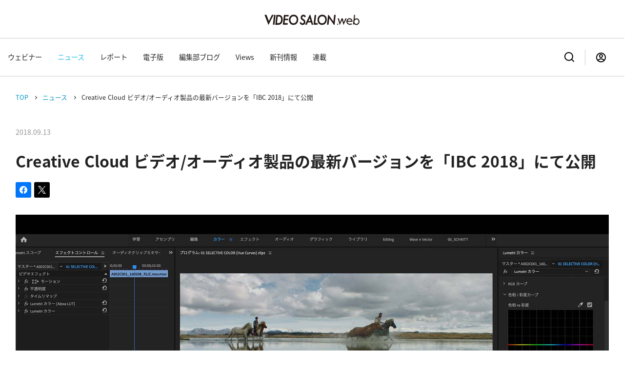

--- FILE ---
content_type: image/svg+xml
request_url: https://videosalon.jp/wp-content/uploads/2024/05/VIDEOSALONweb_logo.svg
body_size: 16995
content:
<?xml version="1.0" encoding="UTF-8"?> <svg xmlns="http://www.w3.org/2000/svg" viewBox="0 0 742 116"><g fill="#231815"><g fill-rule="evenodd"><path d="m320.34 83.57v-.08h.04v-.08h.04v-.08h.04v-.08h.04c.03-.08.05-.16.08-.24h.04c.01-.07.03-.13.04-.2h.04c.01-.05.03-.11.04-.16h.04v-.12h.04v-.08h.04c.01-.07.03-.13.04-.2h.04v-.12h.04v-.08h.04v-.12h.04v-.08h.04c.01-.08.03-.16.04-.24h.04v-.08h.04c.07-.24.13-.49.2-.73h.04v-.16h.04v-.12h.04v-.12h.04c.03-.13.05-.27.08-.4h.04v-.2h.04v-.12h.04v-.2h.04v-.12h.04v-.2h.04c.01-.12.03-.24.04-.36h.04v-.16h.04v-.2h.04c.01-.15.03-.3.04-.45h.04c.01-.16.03-.32.04-.49h.04v-.28h.04v-.28h.04v-.32h.04v-.36h.04v-.45h.04c.01-.32.03-.65.04-.97v-.45c.09-.32.09-1.66 0-1.98v-.93h-.04v-.57c-.13-.45-.07-1.06-.2-1.5v-.28c-.11-.36-.13-.83-.24-1.17v-.2h-.04c-.01-.12-.03-.24-.04-.36h-.04v-.16h-.04v-.16h-.04v-.16h-.04v-.16h-.04c-.01-.11-.03-.22-.04-.32h-.04c-.03-.13-.05-.27-.08-.4h-.04v-.12h-.04v-.12h-.04v-.12h-.04v-.12h-.04v-.12h-.04c-.03-.12-.05-.24-.08-.36h-.04v-.08h-.04c-.01-.08-.03-.16-.04-.24h-.04l-.04-.16h-.04v-.12h-.04v-.08h-.04v-.12h-.04c-.01-.05-.03-.11-.04-.16h-.04l-.04-.2h-.04c-.03-.08-.05-.16-.08-.24h-.04v-.08h-.04v-.08h-.04v-.08h-.04v-.08h-.04v-.08h-.04v-.08h-.04v-.08l-.08-.08v-.08s-.05-.03-.08-.04v-.08h-.04v-.08l-.08-.08v-.08s-.05-.03-.08-.04c-.01-.05-.03-.11-.04-.16-.03-.01-.05-.03-.08-.04-.01-.05-.03-.11-.04-.16-.03-.01-.05-.03-.08-.04v-.08s-.05-.03-.08-.04v-.08s-.05-.03-.08-.04v-.08s-.05-.03-.08-.04l-.04-.16s-.08-.05-.12-.08v-.08s-.08-.05-.12-.08v-.08s-.05-.03-.08-.04v-.08l-.16-.12v-.08s-.08-.05-.12-.08v-.08s-.08-.05-.12-.08v-.08s-.08-.05-.12-.08v-.04s-.05-.03-.08-.04v-.08c-.08-.07-.16-.13-.24-.2v-.08c-.08-.07-.16-.13-.24-.2v-.08h-.04s-.05-.08-.08-.12c-.13-.12-.27-.24-.4-.36v-.08c-.08-.07-.16-.13-.24-.2-.2-.22-.4-.43-.61-.65h-.08c-.16-.18-.32-.35-.49-.53h-.08c-.09-.11-.19-.22-.28-.32h-.08c-.08-.09-.16-.19-.24-.28h-.08c-.07-.08-.13-.16-.2-.24h-.08c-.07-.08-.13-.16-.2-.24h-.08c-.04-.05-.08-.11-.12-.16h-.08c-.05-.07-.11-.13-.16-.2h-.08c-.04-.05-.08-.11-.12-.16h-.08c-.04-.05-.08-.11-.12-.16h-.08s-.03-.05-.04-.08c-.04-.01-.08-.03-.12-.04-.04-.05-.08-.11-.12-.16h-.08s-.05-.08-.08-.12h-.08s-.05-.08-.08-.12h-.08s-.05-.08-.08-.12h-.08c-.04-.05-.08-.11-.12-.16h-.08s-.03-.05-.04-.08h-.08s-.05-.08-.08-.12h-.08s-.05-.08-.08-.12h-.08s-.05-.08-.08-.12c-.04-.01-.08-.03-.12-.04-.01-.03-.03-.05-.04-.08h-.08s-.03-.05-.04-.08h-.08s-.05-.08-.08-.12l-.16-.04c-.04-.05-.08-.11-.12-.16h-.08s-.03-.05-.04-.08c-.04-.01-.08-.03-.12-.04v-.04h-.08s-.03-.05-.04-.08h-.08s-.05-.08-.08-.12h-.08s-.03-.05-.04-.08h-.08v-.04s-.08-.03-.12-.04c-.01-.03-.03-.05-.04-.08h-.08s-.05-.08-.08-.12h-.08s-.03-.05-.04-.08c-.04-.01-.08-.03-.12-.04v-.04h-.08s-.03-.05-.04-.08h-.08s-.03-.05-.04-.08h-.08s-.03-.05-.04-.08h-.08s-.03-.05-.04-.08h-.08s-.03-.05-.04-.08h-.08s-.03-.05-.04-.08h-.08s-.03-.05-.04-.08h-.08s-.03-.05-.04-.08h-.08s-.03-.05-.04-.08h-.08s-.03-.05-.04-.08c-.05-.01-.11-.03-.16-.04-.01-.03-.03-.05-.04-.08h-.08v-.04s-.08-.03-.12-.04c-.01-.03-.03-.05-.04-.08h-.08s-.03-.05-.04-.08h-.08s-.03-.05-.04-.08h-.08s-.03-.05-.04-.08h-.08s-.03-.05-.04-.08h-.08s-.03-.05-.04-.08h-.08s-.03-.05-.04-.08h-.08v-.04s-.08-.03-.12-.04c-.01-.03-.03-.05-.04-.08h-.08s-.05-.08-.08-.12c-.05-.01-.11-.03-.16-.04-.03-.04-.05-.08-.08-.12h-.08s-.03-.05-.04-.08h-.08v-.04s-.08-.03-.12-.04c-.01-.03-.03-.05-.04-.08h-.08s-.05-.08-.08-.12h-.08s-.03-.05-.04-.08h-.08s-.05-.08-.08-.12h-.08s-.03-.05-.04-.08h-.08s-.03-.05-.04-.08c-.04-.01-.08-.03-.12-.04-.03-.04-.05-.08-.08-.12h-.08s-.05-.08-.08-.12h-.08s-.05-.08-.08-.12h-.08s-.05-.08-.08-.12h-.08s-.05-.08-.08-.12h-.08s-.03-.05-.04-.08c-.04-.01-.08-.03-.12-.04-.03-.04-.05-.08-.08-.12h-.08c-.04-.05-.08-.11-.12-.16h-.08c-.04-.05-.08-.11-.12-.16h-.08s-.05-.08-.08-.12h-.08l-.16-.2h-.08s-.03-.05-.04-.08h-.04s-.03-.05-.04-.08h-.08c-.07-.08-.13-.16-.2-.24h-.08s-.03-.05-.04-.08c-.09-.09-.18-.2-.32-.24v-.08c-.28-.07-.33-.41-.61-.49v-.08c-.23-.22-.46-.43-.69-.65v-.08c-.08-.07-.16-.13-.24-.2-.01-.04-.03-.08-.04-.12-.03-.01-.05-.03-.08-.04v-.08s-.05-.03-.08-.04v-.08s-.05-.03-.08-.04v-.08s-.05-.03-.08-.04v-.08s-.05-.03-.08-.04c-.01-.05-.03-.11-.04-.16-.03-.01-.05-.03-.08-.04v-.08l-.08-.08v-.08h-.04v-.08h-.04v-.08h-.04v-.08h-.04v-.08h-.04v-.08h-.04c-.03-.08-.05-.16-.08-.24h-.04c-.01-.08-.03-.16-.04-.24h-.04v-.08h-.04c-.01-.08-.03-.16-.04-.24h-.04v-.12h-.04v-.12h-.04v-.12h-.04v-.16h-.04l-.04-.32h-.04v-.2h-.04v-.24h-.04v-.24h-.04v-.32h-.04v-.53h-.04c-.05-.2 0-.99.04-1.13v-.57h.04v-.32h.04v-.28h.04v-.24h.04v-.2h.04l.04-.32h.04c.01-.11.03-.22.04-.32h.04v-.12h.04v-.12h.04v-.12h.04c.01-.08.03-.16.04-.24h.04v-.08h.04v-.12h.04v-.08h.04v-.12h.04c.03-.08.05-.16.08-.24h.04v-.08h.04v-.08h.04v-.08h.04v-.08h.04v-.08l.08-.08v-.08s.05-.03.08-.04c.01-.05.03-.11.04-.16.03-.01.05-.03.08-.04.01-.05.03-.11.04-.16.03-.01.05-.03.08-.04v-.08s.08-.05.12-.08v-.08s.05-.03.08-.04v-.08c.05-.04.11-.08.16-.12v-.08s.08-.05.12-.08c.01-.04.03-.08.04-.12.08-.07.16-.13.24-.2v-.08c.13-.12.27-.24.4-.36.07-.08.13-.16.2-.24h.08c.08-.09.16-.19.24-.28h.08s.05-.08.08-.12h.08c.04-.05.08-.11.12-.16h.08s.03-.05.04-.08h.08s.03-.05.04-.08h.08s.03-.05.04-.08h.08s.03-.05.04-.08h.08s.03-.05.04-.08h.08l.08-.08h.08v-.04h.08v-.04h.08s.03-.05.04-.08c.12-.04.24-.08.36-.12v-.04l.16-.04v-.04c.07-.01.13-.03.2-.04v-.04c.08-.01.16-.03.24-.04v-.04h.12v-.04h.12v-.04h.12v-.04h.12v-.04h.16v-.04l.36-.04v-.04c.15-.01.3-.03.45-.04.78-.23 2.39-.18 3.12.04.18.03.35.05.53.08v.04c.13.03.27.05.4.08v.04h.08v.04c.08.01.16.03.24.04v.04h.08v.04h.12v.04h.08v.04l.2.04v.04c.08.03.16.05.24.08v.04h.08v.04h.08l.08.08h.08s.03.05.04.08c.08.03.16.05.24.08v.04s.08.03.12.04c.01.03.03.05.04.08.05.01.11.03.16.04v.04s.08.03.12.04c.01.03.03.05.04.08h.08s.05.08.08.12h.08s.03.05.04.08h.08s.03.05.04.08l.12.04s.05.08.08.12h.08s.05.08.08.12h.04s.03.05.04.08h.08c.08.09.16.19.24.28h.08c.11.12.22.24.32.36.24.23.49.46.73.69v.08c.09.08.19.16.28.24v.08c.08.07.16.13.24.2v.08c.05.04.11.08.16.12v.08c.05.04.11.08.16.12v.08s.08.05.12.08v.08s.08.05.12.08v.08s.08.05.12.08v.08s.05.03.08.04v.08s.05.03.08.04c.01.04.03.08.04.12.04.03.08.05.12.08v.08s.05.03.08.04c.01.04.03.08.04.12h.04v.08s.05.03.08.04v.08s.05.03.08.04v.08s.05.03.08.04c.01.05.03.11.04.16.04.03.08.05.12.08l.04.16s.05.03.08.04c.01.04.03.08.04.12h.04c.01.05.03.11.04.16.03.01.05.03.08.04v.08s.05.03.08.04c.03.08.05.16.08.24.03.01.05.03.08.04v.08s.05.03.08.04c.06.09.1.17.12.28h.08c.09-.16.27-.21.32-.4h.08c.05-.2.31-.35.45-.49.04-.05.08-.11.12-.16h.04v-.08c.26-.24.51-.49.77-.73.01-.04.03-.08.04-.12.18-.16.35-.32.53-.49.18-.2.35-.4.53-.61.16-.15.32-.3.49-.45v-.08c.05-.03.11-.05.16-.08v-.08c.27-.26.54-.51.81-.77v-.08c.16-.15.32-.3.49-.45.05-.06.11-.2.16-.24h.08l.08-.08v-.08c.12-.11.24-.22.36-.32.09-.11.19-.22.28-.32.04-.03.08-.05.12-.08v-.08c.11-.09.22-.19.32-.28.07-.08.13-.16.2-.24.04-.03.08-.05.12-.08.01-.04.03-.08.04-.12h.08v-.08c.05-.04.11-.08.16-.12.15-.16.3-.32.45-.49.04-.03.08-.05.12-.08v-.16c-.11-.07-.13-.17-.2-.28-.03-.01-.05-.03-.08-.04v-.08s-.08-.05-.12-.08v-.08s-.05-.03-.08-.04v-.08s-.08-.05-.12-.08v-.08s-.05-.03-.08-.04v-.08s-.05-.03-.08-.04c-.01-.04-.03-.08-.04-.12-.05-.04-.11-.08-.16-.12v-.08s-.05-.03-.08-.04v-.08s-.05-.03-.08-.04c-.01-.04-.03-.08-.04-.12-.04-.03-.08-.05-.12-.08v-.08s-.05-.03-.08-.04c-.01-.04-.03-.08-.04-.12-.05-.04-.11-.08-.16-.12v-.08s-.08-.05-.12-.08v-.08s-.08-.05-.12-.08v-.08s-.05-.03-.08-.04v-.04s-.05-.03-.08-.04v-.08c-.05-.04-.11-.08-.16-.12v-.08s-.05-.03-.08-.04v-.04s-.05-.03-.08-.04v-.08c-.07-.05-.13-.11-.2-.16v-.08c-.07-.05-.13-.11-.2-.16v-.08l-.2-.16v-.08c-.09-.08-.19-.16-.28-.24v-.08s-.05-.03-.08-.04c-.09-.1-.24-.22-.28-.36h-.08v-.08c-.11-.06-.53-.48-.57-.61h-.08v-.08c-.21-.12-.37-.46-.61-.53v-.08c-.19-.05-.28-.24-.4-.36l-.2-.16s-.03-.05-.04-.08h-.08c-.09-.11-.19-.22-.28-.32h-.08c-.07-.08-.13-.16-.2-.24h-.08s-.05-.08-.08-.12h-.08l-.16-.2h-.08c-.04-.05-.08-.11-.12-.16h-.08s-.05-.08-.08-.12h-.08s-.03-.05-.04-.08h-.08s-.03-.05-.04-.08c-.04-.01-.08-.03-.12-.04-.03-.04-.05-.08-.08-.12h-.08v-.04s-.08-.03-.12-.04c-.01-.03-.03-.05-.04-.08h-.08s-.05-.08-.08-.12h-.08s-.03-.05-.04-.08c-.05-.01-.11-.03-.16-.04-.01-.03-.03-.05-.04-.08h-.08s-.03-.05-.04-.08c-.05-.01-.11-.03-.16-.04v-.04s-.08-.03-.12-.04c-.01-.03-.03-.05-.04-.08-.05-.01-.11-.03-.16-.04-.01-.03-.03-.05-.04-.08h-.08v-.04h-.08v-.04h-.08l-.08-.08h-.08s-.03-.05-.04-.08c-.08-.03-.16-.05-.24-.08v-.04h-.08v-.04h-.08v-.04c-.08-.03-.16-.05-.24-.08v-.04h-.12v-.04h-.08v-.04l-.16-.04v-.04h-.12v-.04l-.16-.04v-.04h-.12v-.04h-.08v-.04c-.07-.01-.13-.03-.2-.04v-.04c-.08-.01-.16-.03-.24-.04v-.04h-.08v-.04c-.61-.18-1.21-.35-1.82-.53-.61-.11-1.21-.22-1.82-.32-.26-.01-.51-.03-.77-.04-.45-.12-1-.03-1.54-.08-.19-.02-.57-.11-.81-.04v.04h-1.09v.04h-.53v.04h-.4v.04h-.36c-.38.11-.88.13-1.25.24h-.2v.04c-.12.01-.24.03-.36.04v.04h-.2v.04h-.16v.04h-.16v.04c-.11.01-.22.03-.32.04v.04c-.09.01-.19.03-.28.04v.04h-.12v.04h-.12v.04h-.16c-1.09.4-2.2.8-3.12 1.38h-.08v.04h-.08l-.08.08h-.08s-.03.05-.04.08c-.08.03-.16.05-.24.08-.01.03-.03.05-.04.08l-.16.04s-.03.05-.04.08h-.08s-.03.05-.04.08h-.08s-.03.05-.04.08l-.16.04v.04s-.08.03-.12.04c-.01.03-.03.05-.04.08h-.08s-.03.05-.04.08h-.08s-.05.08-.08.12h-.08s-.03.05-.04.08h-.08s-.05.08-.08.12h-.08s-.03.05-.04.08h-.08l-.12.16h-.08s-.05.08-.08.12h-.08c-.04.05-.08.11-.12.16h-.08c-.05.07-.11.13-.16.2h-.08c-.07.08-.13.16-.2.24h-.08c-.08.09-.16.19-.24.28h-.08c-.13.15-.27.3-.4.45-.31.31-.63.57-.89.93-.11.09-.22.19-.32.28v.08c-.07.05-.13.11-.2.16v.08c-.07.05-.13.11-.2.16v.08l-.2.16v.08c-.05.04-.11.08-.16.12v.08s-.08.05-.12.08c-.01.04-.03.08-.04.12-.03.01-.05.03-.08.04v.08s-.05.03-.08.04v.08s-.08.05-.12.08v.08h-.04s-.03.08-.04.12c-.03.01-.05.03-.08.04v.08s-.08.05-.12.08v.08s-.05.03-.08.04l-.04.16s-.05.03-.08.04v.08s-.05.03-.08.04v.08s-.05.03-.08.04l-.04.16s-.05.03-.08.04l-.04.16s-.05.03-.08.04c-.01.05-.03.11-.04.16-.03.01-.05.03-.08.04v.08h-.04v.08l-.08.08v.08s-.05.03-.08.04v.08l-.08.08v.08h-.04v.08h-.04v.08h-.04v.08h-.04v.08h-.04v.08h-.04v.08h-.04v.08h-.04v.08h-.04l-.04.16h-.04v.08h-.04v.12h-.04v.08h-.04c-.01.05-.03.11-.04.16h-.04v.12h-.04v.08h-.04c-.01.07-.03.13-.04.2h-.04v.12h-.04c-.01.05-.03.11-.04.16h-.04c-.03.12-.05.24-.08.36h-.04v.08h-.04c-.19.62-.38 1.24-.57 1.86v.16h-.04v.16h-.04v.16h-.04v.2h-.04v.2h-.04v.2h-.04v.2c-.07.21-.1.51-.16.73v.28h-.04v.28h-.04v.32h-.04v.4h-.04v.49h-.04v.65c-.07.27-.04.72-.04 1.05 0 .46-.07 1.07.04 1.46v.73h.04v.49h.04v.36h.04v.4c.09.32.11.74.2 1.05v.24c.15.63.3 1.27.45 1.9.19.55.38 1.11.57 1.66h.04c.01.05.03.11.04.16h.04v.12h.04c.01.05.03.11.04.16h.04v.12h.04v.08h.04c.03.08.05.16.08.24h.04v.12h.04c.03.08.05.16.08.24h.04v.08h.04c.01.05.03.11.04.16.03.01.05.03.08.04v.08h.04v.08h.04v.08l.08.08v.08s.05.03.08.04c.03.08.05.16.08.24h.04s.03.08.04.12c.03.01.05.03.08.04l.04.16s.05.03.08.04v.08h.04s.03.08.04.12c.03.01.05.03.08.04v.08s.05.03.08.04v.08s.05.03.08.04c.01.04.03.08.04.12.04.03.08.05.12.08v.08s.05.03.08.04v.08c.05.04.11.08.16.12v.08s.05.03.08.04c.01.04.03.08.04.12.05.04.11.08.16.12v.08s.08.05.12.08c.01.04.03.08.04.12.09.08.19.16.28.24.33.46.74.82 1.13 1.21.34.35.67.7 1.01 1.05h.08c.12.13.24.27.36.4h.08c.08.09.16.19.24.28h.08c.05.07.11.13.16.2h.08c.07.08.13.16.2.24h.08c.05.07.11.13.16.2h.08c.04.05.08.11.12.16h.08c.04.05.08.11.12.16h.08c.04.05.08.11.12.16h.08s.05.08.08.12h.08l.12.16h.08s.05.08.08.12h.08s.05.08.08.12h.08s.05.08.08.12h.08s.05.08.08.12h.08s.05.08.08.12h.08s.03.05.04.08c.04.01.08.03.12.04.03.04.05.08.08.12h.08s.05.08.08.12h.08s.03.05.04.08h.08s.05.08.08.12h.08s.05.08.08.12h.08v.04s.08.03.12.04c.01.03.03.05.04.08h.08s.05.08.08.12h.08s.03.05.04.08c.04.01.08.03.12.04v.04h.08s.03.05.04.08h.08s.03.05.04.08h.08s.03.05.04.08h.08s.05.08.08.12h.08s.03.05.04.08c.04.01.08.03.12.04v.04h.08s.03.05.04.08h.08s.03.05.04.08h.08s.03.05.04.08h.08s.03.05.04.08h.08s.03.05.04.08c.05.01.11.03.16.04.03.04.05.08.08.12l.16.04s.03.05.04.08h.08v.04s.08.03.12.04c.01.03.03.05.04.08h.08s.03.05.04.08h.08s.03.05.04.08h.08v.04s.08.03.12.04c.01.03.03.05.04.08h.08s.03.05.04.08h.08v.04s.08.03.12.04c.01.03.03.05.04.08h.08s.03.05.04.08h.08s.05.08.08.12h.08s.03.05.04.08c.04.01.08.03.12.04v.04h.08v.04s.08.03.12.04c.01.03.03.05.04.08h.08s.05.08.08.12h.08s.03.05.04.08h.08s.05.08.08.12h.08v.04s.08.03.12.04c.01.03.03.05.04.08h.08s.05.08.08.12h.08s.03.05.04.08h.08s.03.05.04.08c.04.01.08.03.12.04.03.04.05.08.08.12h.08s.05.08.08.12h.08s.05.08.08.12h.08s.05.08.08.12h.08s.05.08.08.12h.08s.03.05.04.08c.04.01.08.03.12.04.03.04.05.08.08.12h.08l.12.16h.08c.04.05.08.11.12.16h.08c.04.05.08.11.12.16h.08c.04.05.08.11.12.16h.08c.05.07.11.13.16.2h.08l.16.2h.08c.07.08.13.16.2.24h.08s.03.05.04.08c.11.1.31.33.45.36v.08c.21.06.31.27.45.4.09.08.19.16.28.24v.08s.05.03.08.04v.04c.07.05.13.11.2.16v.08c.07.05.13.11.2.16v.08s.08.05.12.08v.08s.08.05.12.08v.08s.08.05.12.08v.08s.05.03.08.04c.01.04.03.08.04.12h.04v.08s.05.03.08.04c.01.05.03.11.04.16.03.01.05.03.08.04l.04.16s.05.03.08.04c.01.05.03.11.04.16h.04c.03.08.05.16.08.24h.04v.12h.04v.08h.04c.01.05.03.11.04.16h.04c.01.07.03.13.04.2h.04c.01.08.03.16.04.24h.04v.12h.04v.12h.04v.12h.04c.01.11.03.22.04.32h.04l.04.32h.04c.01.16.03.32.04.49h.04v.24h.04v.4h.04v.73c.02.12.09.39.04.57h-.04v.89h-.04v.49h-.04v.32h-.04v.32c-.06.19-.1.46-.16.65v.2c-.13.46-.27.92-.4 1.38h-.04v.08h-.04v.12h-.04v.08h-.04v.12h-.04l-.04.16h-.04v.08h-.04v.12s-.05.03-.08.04c-.01.07-.03.13-.04.2-.03.01-.05.03-.08.04-.03.08-.05.16-.08.24-.03.01-.05.03-.08.04v.08h-.04v.08s-.05.03-.08.04v.08s-.05.03-.08.04v.08s-.05.03-.08.04c-.01.05-.03.11-.04.16-.05.04-.11.08-.16.12v.08c-.05.04-.11.08-.16.12v.08c-.08.07-.16.13-.24.2v.08c-.08.07-.16.13-.24.2-.11.12-.22.24-.32.36-.04.01-.08.03-.12.04-.05.07-.11.13-.16.2h-.08c-.04.05-.08.11-.12.16h-.08s-.05.08-.08.12h-.08s-.03.05-.04.08c-.04.01-.08.03-.12.04v.04h-.08s-.03.05-.04.08c-.05.01-.11.03-.16.04-.01.03-.03.05-.04.08-.05.01-.11.03-.16.04-.01.03-.03.05-.04.08-.08.03-.16.05-.24.08v.04h-.08v.04h-.08v.04c-.08.03-.16.05-.24.08v.04h-.12v.04h-.08v.04h-.12v.04h-.08v.04c-.08.01-.16.03-.24.04v.04h-.08v.04h-.16v.04h-.12v.04h-.12v.04h-.12v.04c-.12.01-.24.03-.36.04v.04h-.16v.04h-.16v.04h-.2v.04c-.3.03-.59.05-.89.08-.43.12-1.04.08-1.58.08-1.22 0-2.37-.08-3.28-.4h-.16v-.04c-.09-.01-.19-.03-.28-.04v-.04h-.12v-.04h-.12v-.04h-.12v-.04c-.08-.01-.16-.03-.24-.04v-.04c-.07-.01-.13-.03-.2-.04v-.04c-.05-.01-.11-.03-.16-.04v-.04h-.08v-.04h-.12v-.04c-.08-.03-.16-.05-.24-.08v-.04h-.08v-.04c-.08-.03-.16-.05-.24-.08-.01-.03-.03-.05-.04-.08-.08-.03-.16-.05-.24-.08-.01-.03-.03-.05-.04-.08h-.08s-.03-.05-.04-.08h-.08v-.04s-.08-.03-.12-.04c-.01-.03-.03-.05-.04-.08h-.08s-.05-.08-.08-.12h-.08s-.05-.08-.08-.12h-.08c-.05-.07-.11-.13-.16-.2h-.08c-.08-.09-.16-.19-.24-.28h-.08c-.07-.08-.13-.16-.2-.24-.13-.12-.27-.24-.4-.36v-.08l-.36-.32v-.08c-.07-.05-.13-.11-.2-.16v-.08l-.16-.12v-.08c-.05-.04-.11-.08-.16-.12v-.08c-.05-.04-.11-.08-.16-.12v-.08s-.08-.05-.12-.08v-.08s-.08-.05-.12-.08v-.08s-.08-.05-.12-.08v-.08s-.05-.03-.08-.04v-.08h-.04s-.03-.08-.04-.12c-.03-.01-.05-.03-.08-.04v-.08s-.08-.05-.12-.08v-.08s-.05-.03-.08-.04c-.01-.04-.03-.08-.04-.12h-.04c-.01-.05-.03-.11-.04-.16-.04-.03-.08-.05-.12-.08-.01-.05-.03-.11-.04-.16-.03-.01-.05-.03-.08-.04v-.08s-.05-.03-.08-.04v-.08s-.05-.03-.08-.04c-.01-.05-.03-.11-.04-.16-.03-.01-.05-.03-.08-.04-.01-.05-.03-.11-.04-.16-.03-.01-.05-.03-.08-.04-.01-.05-.03-.11-.04-.16-.03-.01-.05-.03-.08-.04l-.04-.16s-.05-.03-.08-.04c-.01-.05-.03-.11-.04-.16-.03-.01-.05-.03-.08-.04-.03-.08-.05-.16-.08-.24-.03-.01-.05-.03-.08-.04-.03-.08-.05-.16-.08-.24-.03-.01-.05-.03-.08-.04v-.08l-.08-.08v-.08h-.04v-.08h-.04l-.04-.16s-.05-.03-.08-.04v-.08l-.08-.08v-.08h-.04v-.08h-.04c-.01-.05-.03-.11-.04-.16-.03-.01-.05-.03-.08-.04v-.08l-.08-.08v-.08h-.04v-.08h-.04v-.08h-.04c-.03-.08-.05-.16-.08-.24h-.04l-.04-.16h-.04v-.08l-.08-.08v-.08s-.05-.03-.08-.04c-.01-.02-.03-.13-.04-.16-.05.03-.11.05-.16.08-.01.03-.03.05-.04.08h-.08s-.05.08-.08.12h-.08s-.05.08-.08.12h-.08s-.05.08-.08.12h-.08s-.05.08-.08.12h-.08s-.05.08-.08.12h-.08s-.05.08-.08.12h-.08s-.05.08-.08.12c-.04.01-.08.03-.12.04-.01.03-.03.05-.04.08h-.08s-.03.05-.04.08h-.08c-.04.05-.08.11-.12.16h-.08s-.03.05-.04.08h-.08s-.05.08-.08.12h-.08s-.05.08-.08.12h-.08s-.05.08-.08.12h-.08s-.05.08-.08.12h-.08s-.05.08-.08.12h-.08s-.05.08-.08.12h-.08s-.03.05-.04.08c-.04.01-.08.03-.12.04-.03.04-.05.08-.08.12h-.08s-.03.05-.04.08c-.04.01-.08.03-.12.04-.03.04-.05.08-.08.12h-.08s-.05.08-.08.12h-.08s-.05.08-.08.12h-.08s-.05.08-.08.12h-.08s-.05.08-.08.12h-.08s-.05.08-.08.12h-.08s-.05.08-.08.12h-.08s-.05.08-.08.12h-.08s-.05.08-.08.12h-.08s-.03.05-.04.08h-.08s-.03.05-.04.08c-.04.01-.08.03-.12.04-.03.04-.05.08-.08.12h-.08l-.12.16h-.08s-.05.08-.08.12c-.04.01-.08.03-.12.04-.01.03-.03.05-.04.08h-.08s-.03.05-.04.08h-.08c-.04.05-.08.11-.12.16h-.08s-.03.05-.04.08h-.08s-.05.08-.08.12h-.08s-.05.08-.08.12h-.08s-.05.08-.08.12h-.08s-.05.08-.08.12h-.08s-.05.08-.08.12h-.08s-.05.08-.08.12h-.08s-.05.08-.08.12h-.08s-.05.08-.08.12h-.08s-.03.05-.04.08h-.08c-.04.05-.08.11-.12.16h-.08s-.05.08-.08.12h-.08s-.03.05-.04.08h-.08v.04c-.07.06-.1.09-.2.12 0 .29.18.42.28.61.09.22.19.43.28.65.03.01.05.03.08.04v.08l.08.08v.08h.04v.08h.04v.08h.04v.08l.08.08v.08s.05.03.08.04v.08h.04v.08l.08.08v.08s.05.03.08.04v.08h.04v.08l.08.08v.08s.05.03.08.04v.08h.04v.08s.05.03.08.04c.03.08.05.16.08.24.03.01.05.03.08.04.01.05.03.11.04.16.03.01.05.03.08.04.01.05.03.11.04.16.03.01.05.03.08.04.01.05.03.11.04.16.03.01.05.03.08.04l.04.16s.05.03.08.04v.08h.04v.08s.05.03.08.04v.08s.05.03.08.04v.08s.05.03.08.04c.01.05.03.11.04.16.03.01.05.03.08.04v.08s.05.03.08.04v.08s.05.03.08.04v.08h.04s.03.08.04.12c.03.01.05.03.08.04v.08s.05.03.08.04v.08s.05.03.08.04v.08h.04s.03.08.04.12c.03.01.05.03.08.04v.08s.08.05.12.08v.08s.05.03.08.04v.08s.08.05.12.08v.08s.05.03.08.04v.08s.05.03.08.04c.01.04.03.08.04.12.04.03.08.05.12.08v.08s.08.05.12.08v.08s.08.05.12.08v.08s.08.05.12.08v.08s.05.03.08.04v.04s.05.03.08.04v.08c.05.04.11.08.16.12v.08c.07.05.13.11.2.16v.08c.05.04.11.08.16.12v.08c.09.08.19.16.28.24v.08c.09.08.19.16.28.24v.08s.05.03.08.04c.04.05.08.11.12.16.13.12.27.24.4.36v.08h.04v.04c.09.08.07-.04.12.12.11.03.09.01.12.12.2.05.39.35.53.49.05.04.11.08.16.12v.04h.08c.07.08.13.16.2.24h.08c.07.08.13.16.2.24h.08l.12.16h.08c.04.05.08.11.12.16h.08s.03.05.04.08l.12.04c.04.05.08.11.12.16h.08s.03.05.04.08h.08s.05.08.08.12h.08s.05.08.08.12h.08s.03.05.04.08c.04.01.08.03.12.04v.04h.08s.03.05.04.08h.08s.03.05.04.08h.08s.03.05.04.08h.08s.03.05.04.08c.05.01.11.03.16.04v.04s.08.03.12.04c.01.03.03.05.04.08h.08v.04h.08s.03.05.04.08c.05.01.11.03.16.04.01.03.03.05.04.08.08.03.16.05.24.08.01.03.03.05.04.08h.08l.08.08h.08v.04h.08v.04h.08v.04h.08v.04l.16.04v.04h.08v.04h.08v.04h.08v.04h.08v.04c.05.01.11.03.16.04v.04h.08v.04h.12v.04h.08v.04l.16.04v.04h.12v.04c.05.01.11.03.16.04v.04h.12v.04h.08v.04c.08.01.16.03.24.04v.04h.08v.04c.08.01.16.03.24.04v.04h.08v.04c.08.01.16.03.24.04v.04h.12v.04h.12v.04h.12v.04h.12v.04h.12v.04h.12v.04h.16v.04h.12v.04c.09.01.19.03.28.04v.04h.16v.04c.11.01.22.03.32.04v.04c.11.01.22.03.32.04v.04c.12.01.24.03.36.04v.04c.22.03.43.05.65.08v.04h.2v.04h.24v.04h.28v.04h.28v.04h.32v.04h.32v.04h.4v.04h.49v.04h.65c.24.07.63.04.93.04.54 0 1.47.08 1.9-.04h.4c.23-.01.46-.03.69-.04v-.04c.34-.03.67-.05 1.01-.08v-.04h.28v-.04h.24v-.04h.24c.35-.11.79-.17 1.13-.28h.2v-.04h.12v-.04h.2c.73-.24 1.46-.49 2.19-.73v-.04l.16-.04v-.04h.12v-.04l.16-.04v-.04h.12v-.04c.05-.01.11-.03.16-.04v-.04c.07-.01.13-.03.2-.04v-.04c.08-.03.16-.05.24-.08v-.04h.08v-.04h.08v-.04h.08v-.04h.08v-.04h.08v-.04h.08l.08-.08h.08s.03-.05.04-.08c.08-.03.16-.05.24-.08.01-.03.03-.05.04-.08.08-.03.16-.05.24-.08.01-.03.03-.05.04-.08.08-.03.16-.05.24-.08.01-.03.03-.05.04-.08h.08v-.04s.08-.03.12-.04c.01-.03.03-.05.04-.08h.08s.03-.05.04-.08h.08s.03-.05.04-.08h.08s.03-.05.04-.08h.08s.03-.05.04-.08h.08v-.04s.08-.03.12-.04c.01-.03.03-.05.04-.08h.08s.05-.08.08-.12h.08s.05-.08.08-.12h.08s.05-.08.08-.12h.08c.04-.05.08-.11.12-.16h.08c.04-.05.08-.11.12-.16h.08l.16-.2h.08c.08-.09.16-.19.24-.28h.08c.12-.13.24-.27.36-.4h.08c.07-.08.13-.16.2-.24h.04v-.08h.08c.19-.22.38-.43.57-.65.1-.1.2-.13.24-.28h.08c.03-.13.13-.19.2-.28h.04v-.08c.07-.05.13-.11.2-.16v-.08c.05-.04.11-.08.16-.12v-.08c.05-.04.11-.08.16-.12v-.08c.05-.04.11-.08.16-.12v-.08s.05-.03.08-.04v-.08s.05-.03.08-.04c.01-.04.03-.08.04-.12.04-.03.08-.05.12-.08v-.08h.04s.03-.08.04-.12c.03-.01.05-.03.08-.04v-.08s.08-.05.12-.08v-.08s.05-.03.08-.04l.04-.16s.05-.03.08-.04v-.08s.05-.03.08-.04v-.08s.05-.03.08-.04l.04-.16s.05-.03.08-.04c.01-.05.03-.11.04-.16.03-.01.05-.03.08-.04.01-.05.03-.11.04-.16.03-.01.05-.03.08-.04v-.08h.04v-.08l.08-.08v-.08s.05-.03.08-.04c.09-.22.19-.43.28-.65h.04z"></path><path d="m271.53 55.19c-.01-.66-.03-1.32-.04-1.98h-.04v-.57h-.04v-.53h-.04v-.49h-.04v-.36h-.04v-.45h-.04v-.32h-.04v-.32c-.15-.5-.14-1.13-.28-1.62l-.04-.49h-.04c-.01-.15-.03-.3-.04-.45-.13-.41-.2-.94-.32-1.34v-.2c-.15-.45-.25-.98-.4-1.42-.01-.11-.03-.22-.04-.32-.21-.57-.39-1.22-.61-1.78v-.12h-.04v-.12h-.04v-.12h-.04v-.12h-.04v-.08h-.04v-.16h-.04v-.08h-.04v-.12h-.04v-.08h-.04c-.01-.08-.03-.16-.04-.24h-.04v-.08h-.04v-.12h-.04v-.08h-.04c-.01-.07-.03-.13-.04-.2h-.04v-.12h-.04v-.08h-.04v-.12h-.04c-.01-.05-.03-.11-.04-.16h-.04v-.12h-.04c-.01-.05-.03-.11-.04-.16h-.04v-.12h-.04v-.08h-.04v-.12h-.04c-.03-.08-.05-.16-.08-.24h-.04v-.08h-.04l-.04-.16h-.04v-.12h-.04v-.08h-.04l-.04-.16h-.04c-.01-.05-.03-.11-.04-.16h-.04c-.01-.05-.03-.11-.04-.16h-.04v-.08h-.04v-.08h-.04v-.08h-.04v-.08h-.04v-.08h-.04v-.08h-.04v-.08h-.04v-.08h-.04v-.08l-.08-.08v-.08s-.05-.03-.08-.04c-.03-.08-.05-.16-.08-.24h-.04v-.08l-.08-.08v-.08s-.05-.03-.08-.04c-.03-.08-.05-.16-.08-.24-.03-.01-.05-.03-.08-.04-.03-.08-.05-.16-.08-.24-.03-.01-.05-.03-.08-.04-.01-.05-.03-.11-.04-.16-.03-.01-.05-.03-.08-.04-.01-.05-.03-.11-.04-.16-.03-.01-.05-.03-.08-.04l-.04-.16h-.04s-.03-.08-.04-.12c-.03-.01-.05-.03-.08-.04-.01-.05-.03-.11-.04-.16h-.04s-.03-.08-.04-.12c-.03-.01-.05-.03-.08-.04v-.08s-.05-.03-.08-.04c-.01-.04-.03-.08-.04-.12h-.04l-.04-.16s-.05-.03-.08-.04v-.08s-.08-.05-.12-.08v-.08h-.04s-.03-.08-.04-.12c-.03-.01-.05-.03-.08-.04v-.08s-.08-.05-.12-.08v-.08s-.05-.03-.08-.04v-.08h-.04s-.03-.08-.04-.12c-.03-.01-.05-.03-.08-.04v-.08l-.16-.12v-.08s-.05-.03-.08-.04v-.08s-.08-.05-.12-.08v-.08c-.05-.04-.11-.08-.16-.12v-.08s-.08-.05-.12-.08v-.08c-.05-.04-.11-.08-.16-.12-.01-.04-.03-.08-.04-.12-.03-.01-.05-.03-.08-.04v-.08c-.07-.05-.13-.11-.2-.16v-.08s-.05-.03-.08-.04v-.04s-.05-.03-.08-.04v-.08c-.08-.07-.16-.13-.24-.2v-.08s-.08-.05-.12-.08c-.03-.04-.05-.08-.08-.12h-.04v-.08c-.08-.07-.16-.13-.24-.2v-.08c-.16-.15-.32-.3-.49-.45-.25-.34-.55-.6-.85-.89s-.55-.6-.89-.85c-.12-.13-.24-.27-.36-.4h-.08c-.07-.08-.13-.16-.2-.24h-.08c-.07-.08-.13-.16-.2-.24h-.08c-.07-.08-.13-.16-.2-.24h-.08c-.04-.05-.08-.11-.12-.16h-.08c-.04-.05-.08-.11-.12-.16h-.08c-.04-.05-.08-.11-.12-.16h-.08s-.03-.05-.04-.08h-.04s-.03-.05-.04-.08h-.08s-.03-.05-.04-.08h-.08c-.04-.05-.08-.11-.12-.16h-.08s-.03-.05-.04-.08h-.08s-.05-.08-.08-.12h-.08s-.05-.08-.08-.12h-.08v-.04s-.08-.03-.12-.04c-.01-.03-.03-.05-.04-.08h-.08s-.05-.08-.08-.12h-.08s-.03-.05-.04-.08c-.04-.01-.08-.03-.12-.04v-.04h-.08s-.03-.05-.04-.08h-.08s-.03-.05-.04-.08h-.08s-.03-.05-.04-.08h-.08s-.03-.05-.04-.08h-.08s-.03-.05-.04-.08h-.08s-.03-.05-.04-.08h-.08v-.04h-.08s-.03-.05-.04-.08c-.05-.01-.11-.03-.16-.04-.01-.03-.03-.05-.04-.08l-.16-.04s-.03-.05-.04-.08l-.16-.04s-.03-.05-.04-.08c-.05-.01-.11-.03-.16-.04-.01-.03-.03-.05-.04-.08-.08-.03-.16-.05-.24-.08-.01-.03-.03-.05-.04-.08h-.08v-.04h-.08v-.04h-.08l-.08-.08h-.08s-.03-.05-.04-.08c-.05-.01-.11-.03-.16-.04l-.08-.08h-.08v-.04h-.08v-.04h-.08v-.04l-.16-.04v-.04c-.05-.01-.11-.03-.16-.04v-.04c-.05-.01-.11-.03-.16-.04v-.04h-.08v-.04h-.08v-.04h-.08v-.04h-.08v-.04c-.05-.01-.11-.03-.16-.04v-.04h-.08v-.04h-.12v-.04h-.08v-.04c-.05-.01-.11-.03-.16-.04v-.04h-.12v-.04h-.08v-.04c-.05-.01-.11-.03-.16-.04v-.04h-.12v-.04c-.05-.01-.11-.03-.16-.04v-.04h-.12v-.04h-.08v-.04h-.12v-.04c-.05-.01-.11-.03-.16-.04v-.04h-.12v-.04h-.12v-.04h-.08v-.04h-.12v-.04h-.08v-.04c-.08-.01-.16-.03-.24-.04v-.04h-.08v-.04c-.45-.13-.89-.27-1.34-.4-.64-.25-1.39-.39-2.06-.61-.23-.04-.46-.08-.69-.12v-.04c-.13-.01-.27-.03-.4-.04-.33-.1-.76-.14-1.09-.24h-.24c-.52-.16-1.21-.13-1.74-.28h-.4v-.04h-.45v-.04h-.45v-.04h-.61v-.04h-.73c-.22-.06-.6-.04-.89-.04h-1.58c-.38 0-.9-.05-1.21.04-.43.01-.86.03-1.3.04v.04h-.45v.04h-.45v.04h-.36v.04h-.32c-.42.12-.96.12-1.38.24-.16.01-.32.03-.49.04-.31.09-.71.15-1.01.24h-.2c-.37.12-.81.2-1.17.32l-.32.04v.04h-.12v.04h-.12v.04l-.32.04c-.84.28-1.67.57-2.51.85-1.4.61-2.81 1.2-4.05 1.98-.08.03-.16.05-.24.08-.01.03-.03.05-.04.08l-.16.04s-.03.05-.04.08l-.16.04s-.03.05-.04.08c-.05.01-.11.03-.16.04-.01.03-.03.05-.04.08h-.08s-.03.05-.04.08c-.05.01-.11.03-.16.04-.01.03-.03.05-.04.08h-.08s-.03.05-.04.08h-.08s-.03.05-.04.08c-.05.01-.11.03-.16.04v.04s-.08.03-.12.04c-.01.03-.03.05-.04.08h-.08s-.03.05-.04.08h-.08s-.05.08-.08.12h-.08s-.03.05-.04.08h-.08v.04s-.08.03-.12.04c-.01.03-.03.05-.04.08h-.08s-.05.08-.08.12h-.08s-.03.05-.04.08h-.08s-.03.05-.04.08c-.04.01-.08.03-.12.04-.03.04-.05.08-.08.12h-.08s-.03.05-.04.08h-.08c-.04.05-.08.11-.12.16h-.08s-.05.08-.08.12h-.08s-.05.08-.08.12h-.08c-.04.05-.08.11-.12.16h-.08c-.04.05-.08.11-.12.16h-.08s-.03.05-.04.08c-.04.03-.08.05-.12.08v.04h-.08c-.05.07-.11.13-.16.2h-.08c-.07.08-.13.16-.2.24h-.08c-.07.08-.13.16-.2.24h-.08c-.08.09-.16.19-.24.28h-.08s-.03.05-.04.08h-.04c-.15.14-.27.38-.49.45v.08h-.08c-.3.31-.59.62-.89.93-.11.11-.27.18-.32.36h-.08c-.05.19-.24.28-.36.4-.04.05-.08.11-.12.16h-.04v.08c-.11.09-.22.19-.32.28v.08c-.08.07-.16.13-.24.2v.08c-.09.08-.19.16-.28.24v.08c-.07.05-.13.11-.2.16v.08l-.2.16v.08s-.08.05-.12.08v.08c-.07.05-.13.11-.2.16v.08s-.05.03-.08.04c-.01.04-.03.08-.04.12-.05.04-.11.08-.16.12v.08s-.08.05-.12.08v.08s-.08.05-.12.08v.08c-.05.04-.11.08-.16.12v.08s-.05.03-.08.04v.08s-.08.05-.12.08v.08s-.05.03-.08.04v.08s-.08.05-.12.08v.08h-.04s-.03.08-.04.12c-.03.01-.05.03-.08.04v.08s-.08.05-.12.08v.08s-.05.03-.08.04c-.01.04-.03.08-.04.12h-.04v.08s-.05.03-.08.04v.08s-.05.03-.08.04v.08s-.05.03-.08.04v.08s-.05.03-.08.04v.08s-.05.03-.08.04v.08s-.05.03-.08.04c-.01.05-.03.11-.04.16-.03.01-.05.03-.08.04v.08s-.05.03-.08.04v.08s-.05.03-.08.04c-.01.05-.03.11-.04.16-.03.01-.05.03-.08.04-.01.05-.03.11-.04.16-.03.01-.05.03-.08.04-.01.05-.03.11-.04.16-.03.01-.05.03-.08.04-.03.08-.05.16-.08.24-.03.01-.05.03-.08.04-.03.08-.05.16-.08.24-.03.01-.05.03-.08.04-.03.08-.05.16-.08.24-.03.01-.05.03-.08.04v.08l-.08.08v.08h-.04v.08h-.04c-.01.05-.03.11-.04.16-.03.01-.05.03-.08.04-.01.05-.03.11-.04.16l-.08.08v.08h-.04v.08h-.04v.08h-.04l-.04.16h-.04c-.01.05-.03.11-.04.16h-.04c-.01.05-.03.11-.04.16h-.04v.08h-.04v.08h-.04v.08h-.04v.08h-.04c-.03.08-.05.16-.08.24h-.04v.12h-.04v.08h-.04v.08h-.04c-.03.08-.05.16-.08.24h-.04v.12h-.04c-.01.05-.03.11-.04.16h-.04v.12h-.04v.08h-.04c-.01.05-.03.11-.04.16h-.04v.12h-.04v.08h-.04l-.04.2h-.04v.12h-.04c-.01.05-.03.11-.04.16h-.04v.12h-.04v.08h-.04c-.01.08-.03.16-.04.24h-.04v.08h-.04v.12h-.04v.08h-.04c-.01.08-.03.16-.04.24h-.04v.12h-.04v.08h-.04v.12h-.04v.12h-.04v.12h-.04v.12h-.04v.12h-.04v.12h-.04v.08h-.04c-.04.18-.08.35-.12.53-.26.65-.42 1.43-.65 2.1v.2h-.04v.16h-.04v.16h-.04v.16h-.04v.16h-.04v.2c-.13.41-.2.92-.32 1.34v.24c-.16.53-.17 1.2-.32 1.74-.01.2-.03.4-.04.61-.12.43-.08 1.02-.2 1.46v.45h-.04v.57h-.04v.61h-.04v.85c-.11.4-.04 1.03-.04 1.5 0 .28-.06.51 0 .73v.73c0 .4-.05.93.04 1.25.07.23-.02.6.04.81.04.7.08 1.4.12 2.1h.04v.36h.04v.4h.04v.32h.04v.32h.04v.28h.04v.28h.04v.28h.04v.24h.04v.28h.04v.24c.18.59.22 1.29.4 1.86.01.13.03.27.04.4h.04v.16h.04v.16h.04v.16h.04v.2h.04v.16h.04v.16h.04v.12h.04v.2h.04c.03.15.05.3.08.45h.04c.04.19.08.38.12.57h.04v.12h.04v.12h.04l.12.53h.04v.16h.04v.12h.04v.08h.04v.16h.04v.08h.04v.16h.04v.08h.04v.12h.04v.12h.04v.12h.04v.12h.04v.08h.04c.01.08.03.16.04.24h.04v.12h.04v.08h.04v.12h.04v.12h.04v.08h.04v.12h.04v.08h.04v.12h.04c.01.07.03.13.04.2h.04v.08h.04v.12h.04c.01.05.03.11.04.16h.04v.12h.04c.01.05.03.11.04.16h.04v.12h.04v.08h.04c.01.05.03.11.04.16h.04v.12h.04v.08h.04c.03.08.05.16.08.24h.04v.12h.04c.03.08.05.16.08.24h.04v.08h.04v.08h.04c.01.05.03.11.04.16h.04c.01.07.03.13.04.2.03.01.05.03.08.04v.12s.05.03.08.04c.01.05.03.11.04.16h.04c.01.05.03.11.04.16h.04v.08h.04v.08h.04v.08h.04v.08h.04c.01.05.03.11.04.16.03.01.05.03.08.04v.08h.04v.08l.08.08v.08s.05.03.08.04v.08h.04v.08l.08.08v.08s.05.03.08.04l.04.16s.05.03.08.04c.03.08.05.16.08.24h.04s.03.08.04.12c.03.01.05.03.08.04v.08h.04v.08s.05.03.08.04c.01.05.03.11.04.16h.04s.03.08.04.12c.03.01.05.03.08.04.01.05.03.11.04.16.03.01.05.03.08.04v.08s.05.03.08.04v.08h.04s.03.08.04.12c.03.01.05.03.08.04v.08s.05.03.08.04v.08s.05.03.08.04v.08s.05.03.08.04v.08s.05.03.08.04v.08h.04s.03.08.04.12c.03.01.05.03.08.04v.08s.08.05.12.08v.08s.05.03.08.04v.08s.08.05.12.08v.08s.05.03.08.04v.08s.08.05.12.08v.08s.08.05.12.08v.08s.08.05.12.08v.08s.08.05.12.08v.08c.05.04.11.08.16.12v.08c.05.04.11.08.16.12v.08c.05.04.11.08.16.12v.08c.05.04.11.08.16.12v.08c.07.05.13.11.2.16v.08c.08.07.16.13.24.2v.08c.07.05.13.11.2.16.38.53.84.96 1.3 1.42.36.38.73.76 1.09 1.13h.08c.12.13.24.27.36.4h.08c.08.09.16.19.24.28h.08c.05.07.11.13.16.2h.08c.05.07.11.13.16.2h.08l.16.2h.08l.12.16h.08c.04.05.08.11.12.16h.08s.05.08.08.12h.08l.12.16h.08s.05.08.08.12h.08s.05.08.08.12h.08s.03.05.04.08h.08s.05.08.08.12h.08s.03.05.04.08h.08s.05.08.08.12h.08s.03.05.04.08h.08v.04s.08.03.12.04c.01.03.03.05.04.08h.08s.05.08.08.12h.08s.03.05.04.08l.16.04s.03.05.04.08h.08s.03.05.04.08h.08s.03.05.04.08h.08s.03.05.04.08c.05.01.11.03.16.04v.04s.08.03.12.04c.01.03.03.05.04.08l.16.04s.03.05.04.08l.16.04s.03.05.04.08h.08v.04h.08l.08.08h.08s.03.05.04.08h.08v.04h.08s.03.05.04.08h.08v.04h.08v.04h.08l.08.08h.08s.03.05.04.08h.08l.08.08h.08v.04h.08v.04h.08v.04h.08v.04h.08v.04c.05.01.11.03.16.04v.04c.05.01.11.03.16.04v.04h.08v.04h.08v.04h.08v.04h.08v.04c.05.01.11.03.16.04v.04h.08v.04h.12v.04h.08v.04c.08.03.16.05.24.08v.04h.12v.04h.08v.04h.12v.04h.08v.04c.05.01.11.03.16.04v.04h.12v.04h.08v.04c.07.01.13.03.2.04v.04c.08.01.16.03.24.04v.04c.05.01.11.03.16.04v.04c.08.01.16.03.24.04v.04h.08v.04h.12v.04h.12v.04h.12v.04h.12v.04h.08v.04c.13.03.27.05.4.08v.04h.12v.04h.12v.04h.12v.04h.12v.04h.12v.04h.16v.04h.12v.04h.12v.04h.16c.59.21 1.29.33 1.9.53h.2c.24.08.57.13.81.2.16.01.32.03.49.04.4.12.93.13 1.34.24h.36v.04h.36v.04h.4v.04h.45v.04h.53v.04h.73c.37.1.94.03 1.38.04l.81.04v-.04h1.09c.82-.05 1.65-.11 2.47-.16v-.04h.32v-.04h.32v-.04h.32c.9-.16 1.81-.32 2.71-.49v-.04c.18-.03.35-.05.53-.08.52-.17 1.12-.31 1.62-.49h.16v-.04h.12v-.04h.12v-.04h.16v-.04h.08v-.04c.13-.03.27-.05.4-.08v-.04h.12v-.04h.12v-.04h.08v-.04h.16v-.04h.08v-.04c.08-.01.16-.03.24-.04v-.04h.08v-.04c.08-.01.16-.03.24-.04v-.04h.08v-.04c.08-.01.16-.03.24-.04v-.04h.08v-.04h.12v-.04c.07-.01.13-.03.2-.04v-.04h.08v-.04h.12v-.04c.05-.01.11-.03.16-.04v-.04h.12v-.04h.08v-.04c.05-.01.11-.03.16-.04v-.04h.12v-.04h.08v-.04c.05-.01.11-.03.16-.04v-.04h.12v-.04h.08v-.04h.08v-.04c.08-.03.16-.05.24-.08v-.04h.12v-.04c.08-.03.16-.05.24-.08v-.04h.08v-.04h.08v-.04h.08v-.04h.08v-.04h.08l.08-.08h.08s.03-.05.04-.08c.22-.09.43-.19.65-.28.01-.03.03-.05.04-.08.08-.03.16-.05.24-.08v-.04h.08s.03-.05.04-.08c.08-.03.16-.05.24-.08.01-.03.03-.05.04-.08.08-.03.16-.05.24-.08.01-.03.03-.05.04-.08.05-.01.11-.03.16-.04.01-.03.03-.05.04-.08.04-.01.08-.03.12-.04v-.04c.08-.03.16-.05.24-.08.01-.03.03-.05.04-.08h.08s.03-.05.04-.08c.04-.01.08-.03.12-.04v-.04l.16-.04s.03-.05.04-.08h.08s.03-.05.04-.08h.08s.03-.05.04-.08h.08s.03-.05.04-.08h.08v-.04s.08-.03.12-.04c.01-.03.03-.05.04-.08h.08v-.04s.08-.03.12-.04c.01-.03.03-.05.04-.08h.08s.05-.08.08-.12h.08s.03-.05.04-.08h.08s.05-.08.08-.12h.08s.03-.05.04-.08h.08s.03-.05.04-.08c.04-.01.08-.03.12-.04.03-.04.05-.08.08-.12h.08s.05-.08.08-.12h.08s.05-.08.08-.12h.08l.12-.16s.08-.03.12-.04c.01-.03.03-.05.04-.08h.08c.04-.05.08-.11.12-.16h.08s.05-.08.08-.12c.04-.01.08-.03.12-.04.07-.08.13-.16.2-.24h.08l.16-.2h.08c.07-.08.13-.16.2-.24h.08c.05-.07.11-.13.16-.2.04-.03.08-.05.12-.08v-.04h.08c.09-.11.19-.22.28-.32.08-.07.16-.13.24-.2.01-.03.03-.05.04-.08.04-.01.08-.03.12-.04v-.08h.08c.13-.22.46-.46.65-.65.09-.09.1-.2.24-.24.04-.14.3-.38.4-.49.03-.01.05-.03.08-.04v-.08c.11-.09.22-.19.32-.28v-.08c.11-.09.22-.19.32-.28v-.08l.2-.16v-.08c.07-.05.13-.11.2-.16v-.08l.2-.16v-.08s.05-.03.08-.04c.01-.04.03-.08.04-.12.05-.04.11-.08.16-.12v-.08c.05-.04.11-.08.16-.12v-.08s.08-.05.12-.08v-.08s.08-.05.12-.08v-.08s.08-.05.12-.08v-.08s.08-.05.12-.08c.01-.04.03-.08.04-.12.03-.01.05-.03.08-.04v-.08s.05-.03.08-.04v-.08s.08-.05.12-.08v-.08s.05-.03.08-.04v-.08s.08-.05.12-.08v-.08s.05-.03.08-.04c.01-.04.03-.08.04-.12h.04v-.08s.05-.03.08-.04v-.08s.05-.03.08-.04v-.08s.08-.05.12-.08c.01-.05.03-.11.04-.16.03-.01.05-.03.08-.04v-.08h.04s.03-.08.04-.12c.03-.01.05-.03.08-.04v-.08s.05-.03.08-.04c.01-.04.03-.08.04-.12h.04c.01-.05.03-.11.04-.16h.04s.03-.08.04-.12c.03-.01.05-.03.08-.04.01-.05.03-.11.04-.16.03-.01.05-.03.08-.04.01-.04.03-.08.04-.12h.04c.03-.08.05-.16.08-.24.03-.01.05-.03.08-.04.01-.05.03-.11.04-.16.03-.01.05-.03.08-.04.03-.08.05-.16.08-.24.03-.01.05-.03.08-.04.03-.08.05-.16.08-.24.03-.01.05-.03.08-.04.03-.08.05-.16.08-.24.03-.01.05-.03.08-.04v-.08h.04v-.08h.04v-.08l.08-.08v-.08s.05-.03.08-.04c.01-.05.03-.11.04-.16l.08-.08v-.08h.04v-.08h.04v-.08h.04l.04-.16h.04c.01-.05.03-.11.04-.16h.04c.03-.08.05-.16.08-.24h.04c.01-.05.03-.11.04-.16h.04c.01-.05.03-.11.04-.16h.04v-.08h.04v-.08h.04v-.08h.04v-.08h.04v-.08h.04c.01-.05.03-.11.04-.16h.04v-.08h.04v-.12h.04v-.08h.04c.01-.05.03-.11.04-.16h.04v-.12h.04v-.08h.04c.03-.08.05-.16.08-.24h.04v-.12h.04l.04-.16h.04v-.12h.04c.01-.05.03-.11.04-.16h.04c.01-.08.03-.16.04-.24h.04l.04-.16h.04v-.08h.04v-.12h.04v-.08h.04v-.12h.04v-.08h.04c.01-.08.03-.16.04-.24h.04v-.08h.04c.01-.07.03-.13.04-.2h.04c.03-.12.05-.24.08-.36h.04v-.08h.04c.03-.12.05-.24.08-.36h.04v-.08h.04c.04-.18.08-.35.12-.53h.04v-.08h.04c.04-.18.08-.35.12-.53h.04v-.12h.04v-.12h.04v-.12h.04v-.12h.04v-.12h.04c.01-.09.03-.19.04-.28h.04c.04-.19.08-.38.12-.57h.04c.03-.16.05-.32.08-.49.2-.56.3-1.24.49-1.82v-.2c.1-.31.15-.71.24-1.01v-.24h.04v-.2h.04v-.24h.04v-.24h.04v-.24h.04c.01-.19.03-.38.04-.57.14-.48.1-1.13.24-1.62v-.36h.04v-.49h.04c.01-.35.03-.7.04-1.05h.04c.01-.45.03-.89.04-1.34v-.57c.11-.4.04-1.03.04-1.5 0-.27.02-.61-.04-.81zm-11.05 2.03v1.05h-.04v.69h-.04v.49h-.04v.45h-.04v.45c-.1.36-.1.86-.2 1.21v.28c-.08.28-.12.66-.2.93v.2h-.04v.2h-.04v.2h-.04v.2h-.04v.2h-.04v.16h-.04v.16h-.04v.16h-.04v.16h-.04v.2h-.04c-.03.15-.05.3-.08.45h-.04v.12h-.04c-.01.09-.03.19-.04.28h-.04v.16h-.04v.12h-.04v.12h-.04v.16h-.04v.12h-.04v.12h-.04v.12h-.04v.12h-.04v.12h-.04v.12h-.04c-.01.08-.03.16-.04.24h-.04v.08h-.04c-.01.08-.03.16-.04.24h-.04v.08h-.04c-.01.08-.03.16-.04.24h-.04v.08h-.04v.12h-.04v.12h-.04c-.01.05-.03.11-.04.16h-.04v.12h-.04v.08h-.04v.12h-.04l-.04.16h-.04v.08h-.04v.12h-.04l-.04.16h-.04v.12h-.04v.08h-.04l-.04.16h-.04c-.01.05-.03.11-.04.16h-.04v.08h-.04v.08h-.04v.08h-.04v.08h-.04v.08h-.04c-.01.05-.03.11-.04.16h-.04v.08h-.04v.08h-.04v.08h-.04v.08h-.04v.08h-.04c-.01.05-.03.11-.04.16-.03.01-.05.03-.08.04v.08h-.04v.08l-.08.08v.08s-.05.03-.08.04c-.03.08-.05.16-.08.24-.03.01-.05.03-.08.04l-.04.16s-.05.03-.08.04c-.01.05-.03.11-.04.16-.03.01-.05.03-.08.04-.01.05-.03.11-.04.16h-.04s-.03.08-.04.12c-.03.01-.05.03-.08.04l-.04.16s-.08.05-.12.08c-.01.05-.03.11-.04.16h-.04s-.03.08-.04.12c-.03.01-.05.03-.08.04v.08s-.05.03-.08.04v.08s-.08.05-.12.08v.08h-.04s-.03.08-.04.12c-.03.01-.05.03-.08.04v.08s-.08.05-.12.08v.08s-.05.03-.08.04v.08s-.08.05-.12.08v.08c-.05.04-.11.08-.16.12v.08s-.08.05-.12.08v.08s-.08.05-.12.08v.08c-.05.04-.11.08-.16.12v.08c-.05.04-.11.08-.16.12v.08c-.05.04-.11.08-.16.12v.08c-.08.07-.16.13-.24.2v.08c-.09.08-.19.16-.28.24v.08c-.13.12-.27.24-.4.36v.08c-.13.12-.27.24-.4.36-.03.05-.05.11-.08.16-.11.09-.15.02-.2.2h-.08v.08h-.08c-.13.22-.35.35-.53.53l-.16.2h-.08c-.09.11-.19.22-.28.32h-.08c-.07.08-.13.16-.2.24h-.08c-.07.08-.13.16-.2.24h-.08s-.03.05-.04.08c-.04.01-.08.03-.12.04-.04.05-.08.11-.12.16h-.08s-.05.08-.08.12h-.08s-.05.08-.08.12h-.08s-.05.08-.08.12c-.04.01-.08.03-.12.04-.01.03-.03.05-.04.08h-.08s-.03.05-.04.08h-.08s-.05.08-.08.12h-.08s-.03.05-.04.08c-.04.01-.08.03-.12.04v.04h-.08s-.03.05-.04.08h-.08s-.03.05-.04.08h-.08s-.03.05-.04.08c-.05.01-.11.03-.16.04v.04l-.12.04s-.03.05-.04.08h-.08v.04h-.08s-.03.05-.04.08c-.08.03-.16.05-.24.08-.01.03-.03.05-.04.08h-.08v.04h-.08s-.03.05-.04.08h-.08v.04h-.08v.04h-.08l-.08.08h-.08s-.03.05-.04.08h-.08l-.08.08h-.08v.04h-.08v.04h-.08v.04h-.08v.04h-.08v.04h-.08v.04c-.08.03-.16.05-.24.08v.04c-.07.01-.13.03-.2.04v.04c-.05.01-.11.03-.16.04v.04h-.12v.04c-.05.01-.11.03-.16.04v.04h-.12v.04h-.08v.04c-.07.01-.13.03-.2.04v.04c-.08.01-.16.03-.24.04v.04h-.08v.04c-.08.01-.16.03-.24.04v.04h-.08v.04c-.12.03-.24.05-.36.08v.04h-.12v.04h-.12v.04h-.12v.04c-.09.01-.19.03-.28.04v.04c-.09.01-.19.03-.28.04v.04c-.11.01-.22.03-.32.04v.04h-.12v.04h-.2v.04h-.12v.04h-.2v.04h-.16v.04h-.2v.04h-.2v.04h-.2v.04c-.16.01-.32.03-.49.04v.04h-.24v.04h-.28v.04h-.32v.04l-.81.04v.04c-.35.01-.7.03-1.05.04h-.45v.04c-.19.05-.96 0-1.09-.04h-.97v-.04h-.53v-.04h-.4v-.04h-.36v-.04c-.28-.03-.57-.05-.85-.08-.26-.08-.6-.13-.85-.2h-.24v-.04c-.11-.01-.22-.03-.32-.04v-.04h-.16v-.04h-.16v-.04h-.16v-.04h-.16v-.04h-.12v-.04h-.16v-.04h-.12v-.04c-.13-.03-.27-.05-.4-.08v-.04h-.12v-.04h-.12v-.04h-.12v-.04c-.12-.03-.24-.05-.36-.08v-.04h-.08v-.04h-.12v-.04h-.08v-.04c-.08-.01-.16-.03-.24-.04v-.04h-.08v-.04h-.12v-.04c-.05-.01-.11-.03-.16-.04v-.04h-.08v-.04h-.12v-.04l-.16-.04v-.04h-.12v-.04c-.08-.03-.16-.05-.24-.08v-.04h-.08v-.04h-.08v-.04h-.08v-.04h-.08v-.04h-.08v-.04h-.08v-.04h-.08v-.04h-.08l-.08-.08h-.08s-.03-.05-.04-.08h-.08v-.04h-.08l-.08-.08h-.08s-.03-.05-.04-.08c-.08-.03-.16-.05-.24-.08-.01-.03-.03-.05-.04-.08h-.08v-.04h-.08v-.04s-.08-.03-.12-.04c-.01-.03-.03-.05-.04-.08-.05-.01-.11-.03-.16-.04v-.04s-.08-.03-.12-.04c-.01-.03-.03-.05-.04-.08h-.08s-.03-.05-.04-.08h-.08s-.03-.05-.04-.08h-.08s-.03-.05-.04-.08h-.08v-.04s-.08-.03-.12-.04c-.01-.03-.03-.05-.04-.08h-.08s-.03-.05-.04-.08c-.04-.01-.08-.03-.12-.04-.03-.04-.05-.08-.08-.12h-.08s-.03-.05-.04-.08c-.04-.01-.08-.03-.12-.04-.03-.04-.05-.08-.08-.12h-.08c-.04-.05-.08-.11-.12-.16h-.08s-.05-.08-.08-.12h-.08s-.03-.05-.04-.08c-.04-.03-.08-.05-.12-.08v-.04h-.08c-.1-.08-.07-.15-.24-.2v-.08c-.15-.04-.22-.16-.32-.24v-.04h-.08c-.24-.26-.49-.51-.73-.77-.26-.24-.51-.49-.77-.73v-.08l-.36-.32v-.08c-.08-.07-.16-.13-.24-.2v-.08c-.05-.04-.11-.08-.16-.12v-.08c-.05-.04-.11-.08-.16-.12v-.08c-.05-.04-.11-.08-.16-.12v-.08l-.16-.12v-.08s-.05-.03-.08-.04v-.08c-.05-.04-.11-.08-.16-.12-.01-.04-.03-.08-.04-.12-.03-.01-.05-.03-.08-.04v-.08s-.05-.03-.08-.04v-.08s-.08-.05-.12-.08v-.08s-.05-.03-.08-.04l-.04-.12h-.04v-.08s-.05-.03-.08-.04v-.08s-.05-.03-.08-.04v-.08s-.05-.03-.08-.04v-.08s-.05-.03-.08-.04v-.08s-.05-.03-.08-.04v-.08s-.05-.03-.08-.04v-.08s-.05-.03-.08-.04c-.01-.05-.03-.11-.04-.16-.03-.01-.05-.03-.08-.04-.01-.05-.03-.11-.04-.16-.03-.01-.05-.03-.08-.04l-.04-.16s-.05-.03-.08-.04l-.04-.16s-.05-.03-.08-.04v-.08h-.04v-.08l-.08-.08v-.08s-.05-.03-.08-.04v-.08h-.04v-.08h-.04v-.08l-.08-.08v-.08s-.05-.03-.08-.04v-.08h-.04v-.12s-.05-.03-.08-.04c-.01-.05-.03-.11-.04-.16h-.04v-.08h-.04c-.03-.08-.05-.16-.08-.24h-.04v-.12h-.04v-.08h-.04v-.08h-.04c-.03-.08-.05-.16-.08-.24h-.04v-.12h-.04c-.01-.05-.03-.11-.04-.16h-.04v-.12h-.04l-.04-.16h-.04v-.12h-.04v-.08h-.04v-.12h-.04c-.01-.05-.03-.11-.04-.16h-.04c-.01-.08-.03-.16-.04-.24h-.04v-.08h-.04c-.01-.08-.03-.16-.04-.24h-.04v-.08h-.04c-.03-.12-.05-.24-.08-.36h-.04v-.12h-.04v-.12h-.04v-.12h-.04v-.12h-.04v-.12h-.04v-.12h-.04v-.12h-.04v-.16h-.04v-.12h-.04v-.16h-.04v-.12h-.04c-.03-.15-.05-.3-.08-.45h-.04v-.16h-.04v-.12h-.04v-.2c-.13-.4-.2-.89-.32-1.3v-.24h-.04v-.2h-.04v-.24h-.04v-.24h-.04v-.24h-.04c-.04-.43-.08-.86-.12-1.3h-.04v-.36h-.04v-.4h-.04v-.57h-.04v-.69c-.12-.44-.04-1.25-.04-1.78 0-.48-.07-1.13.04-1.54v-.73h.04v-.53h.04v-.45h.04v-.36h.04v-.36h.04v-.28h.04v-.28h.04v-.32h.04v-.24h.04v-.24h.04v-.2h.04c.03-.22.05-.43.08-.65h.04c.01-.13.03-.27.04-.4h.04c.01-.12.03-.24.04-.36h.04v-.16h.04v-.16h.04v-.16h.04v-.16h.04v-.16h.04v-.12h.04v-.16h.04v-.12h.04v-.16h.04c.01-.09.03-.19.04-.28h.04v-.12h.04v-.12h.04v-.12h.04v-.12h.04v-.12h.04v-.16h.04v-.08h.04v-.12h.04c.03-.12.05-.24.08-.36h.04v-.08h.04c.01-.08.03-.16.04-.24h.04v-.08h.04v-.12h.04v-.08h.04c.01-.07.03-.13.04-.2h.04v-.12h.04v-.08h.04v-.12h.04l.04-.16h.04v-.08h.04v-.12h.04v-.08h.04c.03-.08.05-.16.08-.24h.04v-.12h.04v-.08h.04c.01-.05.03-.11.04-.16h.04c.01-.05.03-.11.04-.16h.04v-.08h.04v-.08h.04v-.08h.04v-.08h.04v-.08h.04v-.08h.04v-.08h.04v-.08h.04v-.08l.08-.08v-.08s.05-.03.08-.04c.03-.08.05-.16.08-.24.03-.01.05-.03.08-.04v-.08l.08-.08v-.08s.05-.03.08-.04c.03-.08.05-.16.08-.24.03-.01.05-.03.08-.04.01-.05.03-.11.04-.16.03-.01.05-.03.08-.04v-.08s.05-.03.08-.04v-.08h.04v-.08s.05-.03.08-.04v-.08s.05-.03.08-.04v-.08s.05-.03.08-.04v-.08s.05-.03.08-.04v-.08h.04s.03-.08.04-.12c.03-.01.05-.03.08-.04v-.08s.05-.03.08-.04v-.08h.04s.03-.08.04-.12c.03-.01.05-.03.08-.04v-.08s.05-.03.08-.04c.01-.04.03-.08.04-.12.04-.03.08-.05.12-.08v-.08s.05-.03.08-.04v-.08l.16-.12v-.08s.08-.05.12-.08v-.08s.08-.05.12-.08v-.08c.05-.04.11-.08.16-.12v-.08l.16-.12v-.08s.05-.03.08-.04c.03-.04.05-.08.08-.12h.04v-.08l.2-.16v-.08s.08-.05.12-.08l.12-.16s.05-.03.08-.04v-.08s.05-.03.08-.04c.09-.1.24-.23.28-.36h.08c.05-.17.18-.22.28-.32.2-.22.4-.43.61-.65.04-.01.08-.03.12-.04.13-.15.27-.3.4-.45h.08s.03-.05.04-.08h.04c.07-.08.13-.16.2-.24h.08s.03-.05.04-.08c.04-.03.08-.05.12-.08v-.04h.08l.16-.2h.08c.04-.05.08-.11.12-.16h.08s.03-.05.04-.08h.04s.03-.05.04-.08h.08s.05-.08.08-.12h.08s.05-.08.08-.12h.08s.05-.08.08-.12h.08s.05-.08.08-.12h.08s.03-.05.04-.08h.08s.05-.08.08-.12h.08s.03-.05.04-.08c.04-.01.08-.03.12-.04v-.04h.08s.03-.05.04-.08h.08s.03-.05.04-.08h.08s.03-.05.04-.08h.08s.03-.05.04-.08c.05-.01.11-.03.16-.04v-.04s.08-.03.12-.04c.01-.03.03-.05.04-.08.05-.01.11-.03.16-.04.01-.03.03-.05.04-.08l.16-.04s.03-.05.04-.08c.05-.01.11-.03.16-.04.01-.03.03-.05.04-.08h.08v-.04h.08v-.04h.08l.08-.08h.08s.03-.05.04-.08h.08l.08-.08h.08v-.04h.08v-.04h.08v-.04h.08v-.04h.08v-.04h.08v-.04h.08v-.04h.08v-.04h.08v-.04c.08-.03.16-.05.24-.08v-.04c.07-.01.13-.03.2-.04v-.04c.05-.01.11-.03.16-.04v-.04h.12v-.04c.05-.01.11-.03.16-.04v-.04c.24-.08.49-.16.73-.24v-.04h.08v-.04h.12v-.04h.12v-.04h.12v-.04h.12v-.04h.12v-.04h.12v-.04h.12v-.04h.12v-.04h.12v-.04c.09-.01.19-.03.28-.04v-.04l.57-.12v-.04c.11-.01.22-.03.32-.04v-.04h.2v-.04h.16v-.04h.16v-.04h.2v-.04h.2v-.04h.2v-.04h.24v-.04h.24v-.04h.24v-.04h.28v-.04h.28v-.04h.32v-.04h.36v-.04l.65-.04h.45c.41-.11 1.06-.04 1.54-.04.43 0 1.02-.06 1.38.04h.4l.69.04v.04c.45.04.89.08 1.34.12v.04h.24v.04h.24v.04h.2v.04h.24v.04c.13.01.27.03.4.04v.04c.18.03.35.05.53.08v.04c.11.01.22.03.32.04v.04h.12v.04c.15.03.3.05.45.08v.04l.32.04v.04h.08v.04c.09.01.19.03.28.04v.04c.08.01.16.03.24.04v.04h.08v.04h.12v.04h.16v.04h.08v.04c.08.01.16.03.24.04v.04c.05.01.11.03.16.04v.04h.12v.04h.08v.04h.12v.04l.16.04v.04c.07.01.13.03.2.04v.04h.12v.04h.08v.04c.05.01.11.03.16.04v.04c.05.01.11.03.16.04v.04h.08v.04h.08v.04h.08v.04h.08v.04h.08v.04h.08v.04h.08v.04h.08v.04h.08l.08.08h.08s.03.05.04.08c.08.03.16.05.24.08.01.03.03.05.04.08.05.01.11.03.16.04.01.03.03.05.04.08.05.01.11.03.16.04.01.03.03.05.04.08l.16.04s.03.05.04.08h.08s.03.05.04.08h.08s.03.05.04.08l.16.04s.05.08.08.12h.08v.04s.08.03.12.04c.01.03.03.05.04.08h.08s.05.08.08.12h.08s.03.05.04.08h.08s.05.08.08.12h.08s.05.08.08.12h.08c.04.05.08.11.12.16h.08c.04.05.08.11.12.16h.08c.05.07.11.13.16.2h.08c.07.08.13.16.2.24h.08c.13.15.27.3.4.45h.08c.12.13.24.27.36.4.15.13.3.27.45.4v.08c.13.12.27.24.4.36v.08c.08.07.16.13.24.2v.08c.08.07.16.13.24.2v.08c.05.04.11.08.16.12v.08c.07.05.13.11.2.16v.08s.05.03.08.04v.08s.05.03.08.04c.01.04.03.08.04.12.04.03.08.05.12.08v.08s.05.03.08.04v.08s.08.05.12.08v.08s.05.03.08.04c.01.04.03.08.04.12h.04v.08s.05.03.08.04v.08s.08.05.12.08v.08s.05.03.08.04c.01.05.03.11.04.16.03.01.05.03.08.04v.08s.05.03.08.04c.01.05.03.11.04.16h.04s.03.08.04.12c.03.01.05.03.08.04.01.05.03.11.04.16.03.01.05.03.08.04.01.05.03.11.04.16l.08.08v.08s.05.03.08.04v.08h.04v.08l.08.08v.08c.74 1.18 1.23 2.64 1.74 4.05v.16h.04v.12h.04v.12h.04c.03.15.05.3.08.45h.04c.01.09.03.19.04.28h.04v.2c.17.5.25 1.13.4 1.66.03.24.05.49.08.73.13.43.12 1.02.24 1.46v.4h.04v.45h.04v.4c0 .08.04.08.04.08v.69h.04v1.05c.09.31.09 1.55 0 1.86z"></path><path d="m474.64 55.03c-.01-.61-.03-1.21-.04-1.82h-.04v-.61s-.03 0-.04-.08v-.4h-.04v-.49h-.04v-.4h-.04v-.36h-.04v-.36c-.1-.35-.1-.83-.2-1.17-.01-.19-.03-.38-.04-.57-.16-.54-.2-1.21-.36-1.74-.01-.13-.03-.27-.04-.4-.14-.42-.22-.93-.36-1.34-.03-.16-.05-.32-.08-.49h-.04c-.04-.19-.08-.38-.12-.57-.18-.5-.34-1.06-.53-1.54-.01-.09-.03-.19-.04-.28h-.04v-.08h-.04v-.12h-.04v-.12h-.04v-.08h-.04c-.01-.08-.03-.16-.04-.24h-.04v-.12h-.04v-.08h-.04v-.12h-.04v-.12h-.04v-.08h-.04c-.08-.24-.16-.49-.24-.73h-.04c-.01-.05-.03-.11-.04-.16h-.04v-.12h-.04c-.01-.05-.03-.11-.04-.16h-.04v-.12h-.04v-.08h-.04c-.01-.05-.03-.11-.04-.16h-.04v-.12h-.04v-.08h-.04c-.01-.05-.03-.11-.04-.16h-.04v-.12h-.04v-.08h-.04l-.04-.16h-.04c-.01-.05-.03-.11-.04-.16h-.04v-.08h-.04v-.08h-.04v-.08h-.04v-.08h-.04l-.04-.16h-.04c-.01-.05-.03-.11-.04-.16h-.04v-.08h-.04v-.08h-.04v-.08h-.04v-.08h-.04c-.01-.05-.03-.11-.04-.16-.03-.01-.05-.03-.08-.04-.03-.08-.05-.16-.08-.24l-.08-.08v-.08s-.05-.03-.08-.04c-.03-.08-.05-.16-.08-.24-.03-.01-.05-.03-.08-.04-.03-.08-.05-.16-.08-.24-.03-.01-.05-.03-.08-.04-.03-.08-.05-.16-.08-.24-.03-.01-.05-.03-.08-.04-.01-.05-.03-.11-.04-.16-.03-.01-.05-.03-.08-.04l-.04-.16s-.05-.03-.08-.04v-.08s-.05-.03-.08-.04v-.08s-.05-.03-.08-.04l-.04-.16s-.05-.03-.08-.04v-.08s-.05-.03-.08-.04v-.08s-.05-.03-.08-.04v-.08s-.05-.03-.08-.04v-.08h-.04s-.03-.08-.04-.12c-.03-.01-.05-.03-.08-.04v-.08s-.05-.03-.08-.04v-.08s-.05-.03-.08-.04v-.08h-.04s-.03-.08-.04-.12c-.03-.01-.05-.03-.08-.04v-.08s-.05-.03-.08-.04c-.01-.04-.03-.08-.04-.12-.04-.03-.08-.05-.12-.08v-.08s-.08-.05-.12-.08v-.08s-.08-.05-.12-.08v-.08s-.08-.05-.12-.08v-.08s-.05-.03-.08-.04v-.08c-.05-.04-.11-.08-.16-.12v-.08s-.08-.05-.12-.08v-.08l-.16-.12v-.08s-.05-.03-.08-.04c-.03-.04-.05-.08-.08-.12h-.04v-.08c-.07-.05-.13-.11-.2-.16-.61-.84-1.34-1.54-2.06-2.27-.51-.51-.99-1.03-1.58-1.46-.07-.08-.13-.16-.2-.24h-.08c-.07-.08-.13-.16-.2-.24h-.08c-.05-.07-.11-.13-.16-.2h-.08c-.04-.05-.08-.11-.12-.16h-.08s-.05-.08-.08-.12h-.08c-.04-.05-.08-.11-.12-.16h-.08s-.05-.08-.08-.12h-.08s-.05-.08-.08-.12h-.08s-.05-.08-.08-.12h-.08s-.03-.05-.04-.08h-.08s-.03-.05-.04-.08c-.04-.01-.08-.03-.12-.04-.03-.04-.05-.08-.08-.12h-.08s-.03-.05-.04-.08c-.04-.01-.08-.03-.12-.04v-.04h-.08s-.03-.05-.04-.08h-.08s-.03-.05-.04-.08h-.08s-.03-.05-.04-.08h-.08s-.03-.05-.04-.08h-.08s-.03-.05-.04-.08h-.08s-.03-.05-.04-.08h-.08s-.03-.05-.04-.08h-.08s-.03-.05-.04-.08h-.08v-.04h-.08s-.03-.05-.04-.08c-.05-.01-.11-.03-.16-.04v-.04s-.08-.03-.12-.04c-.01-.03-.03-.05-.04-.08h-.08v-.04h-.08s-.03-.05-.04-.08c-.08-.03-.16-.05-.24-.08-.01-.03-.03-.05-.04-.08-.08-.03-.16-.05-.24-.08-.01-.03-.03-.05-.04-.08h-.08v-.04h-.08l-.08-.08h-.08s-.03-.05-.04-.08c-.05-.01-.11-.03-.16-.04v-.04c-.05-.01-.11-.03-.16-.04v-.04h-.08v-.04h-.08v-.04h-.08v-.04h-.08v-.04c-.05-.01-.11-.03-.16-.04-.01-.03-.03-.05-.04-.08-.07-.01-.13-.03-.2-.04v-.04c-.08-.03-.16-.05-.24-.08v-.04h-.08v-.04h-.08v-.04c-.05-.01-.11-.03-.16-.04v-.04h-.12s-.03-.05-.04-.08h-.12v-.04c-.05-.01-.11-.03-.16-.04v-.04c-.12-.04-.24-.08-.36-.12v-.04h-.12v-.04h-.08v-.04h-.12v-.04c-.05-.01-.11-.03-.16-.04v-.04c-.08-.01-.16-.03-.24-.04v-.04c-.05-.01-.11-.03-.16-.04v-.04c-.12-.03-.24-.05-.36-.08v-.04c-.05-.01-.11-.03-.16-.04v-.04h-.16v-.04h-.08v-.04h-.12v-.04h-.12v-.04h-.12v-.04h-.12c-.57-.23-1.23-.4-1.82-.61-.11-.01-.22-.03-.32-.04-.41-.14-.91-.23-1.34-.36-.84-.15-1.67-.3-2.51-.45-.22-.01-.43-.03-.65-.04v-.04h-.36v-.04h-.32v-.04h-.45v-.04h-.49v-.04h-.61v-.04h-.73c-.22-.06-.6-.04-.89-.04h-1.58c-.38 0-.9-.05-1.21.04h-.77v.04h-.53v.04h-.45v.04h-.4v.04h-.4v.04h-.32v.04h-.32c-.85.15-1.7.3-2.55.45v.04c-.12.01-.24.03-.36.04v.04h-.16v.04h-.2v.04c-.16.03-.32.05-.49.08-.31.11-.7.21-1.01.32h-.16v.04h-.12v.04h-.16v.04h-.12v.04h-.12v.04h-.12v.04h-.12v.04h-.12v.04h-.12v.04h-.12v.04c-.12.03-.24.05-.36.08v.04h-.08v.04c-.08.01-.16.03-.24.04v.04c-.08.01-.16.03-.24.04v.04h-.08v.04h-.12v.04h-.08v.04h-.12v.04h-.08v.04h-.12v.04h-.08v.04h-.12v.04c-.07.01-.13.03-.2.04v.04h-.08v.04h-.12v.04l-.16.04v.04h-.08v.04h-.12v.04h-.08v.04c-.05.01-.11.03-.16.04v.04h-.12v.04c-.05.01-.11.03-.16.04v.04h-.08v.04h-.08v.04c-.08.03-.16.05-.24.08v.04h-.12v.04c-.08.03-.16.05-.24.08v.04h-.08v.04c-.08.03-.16.05-.24.08-.01.03-.03.05-.04.08h-.08l-.08.08h-.08v.04h-.08v.04h-.08v.04h-.08l-.08.08h-.08s-.03.05-.04.08h-.08v.04h-.08l-.08.08h-.08s-.03.05-.04.08c-.08.03-.16.05-.24.08-.01.03-.03.05-.04.08-.05.01-.11.03-.16.04-.01.03-.03.05-.04.08-.05.01-.11.03-.16.04-.01.03-.03.05-.04.08-.05.01-.11.03-.16.04-.01.03-.03.05-.04.08-.05.01-.11.03-.16.04-.01.03-.03.05-.04.08h-.08s-.03.05-.04.08c-.05.01-.11.03-.16.04-.01.03-.03.05-.04.08h-.08s-.03.05-.04.08h-.08s-.03.05-.04.08h-.08s-.03.05-.04.08h-.08v.04s-.08.03-.12.04c-.01.03-.03.05-.04.08h-.08v.04s-.08.03-.12.04c-.01.03-.03.05-.04.08h-.08s-.05.08-.08.12h-.08v.04s-.08.03-.12.04c-.01.03-.03.05-.04.08h-.08s-.05.08-.08.12h-.08s-.05.08-.08.12c-.04.01-.08.03-.12.04-.01.03-.03.05-.04.08h-.08s-.03.05-.04.08h-.08s-.05.08-.08.12h-.08c-.04.05-.08.11-.12.16h-.08s-.05.08-.08.12h-.08c-.04.05-.08.11-.12.16h-.08c-.04.05-.08.11-.12.16h-.08c-.05.07-.11.13-.16.2h-.08c-.05.07-.11.13-.16.2h-.08c-.08.09-.16.19-.24.28-.67.49-1.2 1.08-1.78 1.66-.5.5-1.04.96-1.46 1.54-.11.09-.22.19-.32.28v.08c-.08.07-.16.13-.24.2v.08c-.08.07-.16.13-.24.2v.08c-.07.05-.13.11-.2.16v.08c-.05.04-.11.08-.16.12v.08c-.05.04-.11.08-.16.12v.08s-.08.05-.12.08v.08s-.05.03-.08.04v.04s-.05.03-.08.04v.08c-.05.04-.11.08-.16.12v.08s-.08.05-.12.08v.08s-.05.03-.08.04v.08s-.08.05-.12.08v.08s-.08.05-.12.08v.08s-.08.05-.12.08v.08s-.05.03-.08.04v.08s-.08.05-.12.08v.08s-.05.03-.08.04v.08s-.08.05-.12.08v.08s-.05.03-.08.04c-.01.04-.03.08-.04.12h-.04v.08s-.05.03-.08.04v.08s-.05.03-.08.04v.08s-.05.03-.08.04v.08s-.05.03-.08.04v.08s-.05.03-.08.04v.08s-.05.03-.08.04c-.01.05-.03.11-.04.16-.03.01-.05.03-.08.04v.08s-.05.03-.08.04c-.01.05-.03.11-.04.16h-.04s-.03.08-.04.12c-.03.01-.05.03-.08.04-.01.05-.03.11-.04.16-.03.01-.05.03-.08.04l-.04.16s-.05.03-.08.04c-.03.08-.05.16-.08.24-.03.01-.05.03-.08.04v.08h-.04v.08s-.05.03-.08.04v.08h-.04v.08l-.08.08v.08s-.05.03-.08.04v.08h-.04v.08l-.08.08v.08s-.05.03-.08.04c-.01.05-.03.11-.04.16h-.04c-.01.05-.03.11-.04.16h-.04v.08h-.04v.08h-.04v.08h-.04v.08h-.04l-.04.16s-.05.03-.08.04v.12h-.04v.08h-.04v.08h-.04c-.01.05-.03.11-.04.16h-.04v.08h-.04v.08h-.04v.08h-.04v.08h-.04v.08h-.04c-.01.05-.03.11-.04.16h-.04v.08h-.04v.12h-.04v.08h-.04l-.04.16h-.04v.12h-.04v.08h-.04l-.04.16h-.04v.12h-.04l-.04.16h-.04v.12h-.04v.08h-.04c-.01.07-.03.13-.04.2h-.04v.12h-.04c-.01.05-.03.11-.04.16h-.04c-.01.08-.03.16-.04.24h-.04v.08h-.04v.12h-.04v.12h-.04c-.01.05-.03.11-.04.16h-.04v.16h-.04v.08h-.04c-.01.08-.03.16-.04.24h-.04v.08h-.04v.12h-.04v.12h-.04v.12h-.04v.12h-.04v.12h-.04v.12h-.04v.12h-.04v.12h-.04v.12h-.04v.12h-.04c-.01.08-.03.16-.04.24h-.04v.16h-.04v.12h-.04v.12h-.04c-.03.13-.05.27-.08.4h-.04c-.04.2-.08.4-.12.61h-.04l-.04.32c-.16.47-.25 1.05-.4 1.54-.01.13-.03.27-.04.4-.14.45-.19 1.03-.32 1.5v.28c-.12.42-.12.98-.24 1.42v.32h-.04v.4h-.04v.36h-.04v.4h-.04c-.01.36-.03.73-.04 1.09h-.04c-.01.36-.03.73-.04 1.09v.53h-.04v2.02c0 .48-.07 1.13.04 1.54.07.24-.03.65.04.89v.45c.01.27.03.54.04.81h.04v.53h.04v.4h.04v.4h.04c.01.24.03.49.04.73h.04v.32h.04v.32c.11.39.13.91.24 1.3.03.24.05.49.08.73.23 1.03.46 2.05.69 3.08h.04c.05.24.11.49.16.73.22.61.41 1.31.65 1.9.03.12.05.24.08.36h.04v.08h.04v.12h.04v.12h.04v.08h.04c.01.08.03.16.04.24h.04v.08h.04v.12h.04v.12h.04v.08h.04v.12h.04c.01.07.03.13.04.2h.04v.08h.04v.12h.04c.01.05.03.11.04.16h.04v.12h.04c.01.05.03.11.04.16h.04v.12h.04v.08h.04c.01.05.03.11.04.16h.04v.12h.04c.01.05.03.11.04.16h.04v.12h.04c.03.08.05.16.08.24h.04v.08h.04v.08h.04v.08h.04l.04.16h.04v.12h.04v.08s.05.03.08.04c.01.05.03.11.04.16h.04c.04.12.08.24.12.36.03.01.05.03.08.04v.08l.08.08v.08h.04v.08h.04v.08h.04c.01.05.03.11.04.16.03.01.05.03.08.04v.08h.04v.08h.04v.08l.08.08v.08s.05.03.08.04c.01.05.03.11.04.16.03.01.05.03.08.04v.08h.04v.08l.08.08v.08h.04s.03.08.04.12c.03.01.05.03.08.04v.08h.04v.08s.05.03.08.04c.01.05.03.11.04.16.03.01.05.03.08.04v.08s.05.03.08.04c.01.05.03.11.04.16h.04s.03.08.04.12c.03.01.05.03.08.04.01.05.03.11.04.16.03.01.05.03.08.04v.08h.04s.03.08.04.12c.03.01.05.03.08.04v.08s.05.03.08.04v.08s.05.03.08.04v.08h.04l.04.12s.05.03.08.04v.08s.08.05.12.08v.08s.05.03.08.04v.08h.04s.03.08.04.12c.03.01.05.03.08.04v.08s.08.05.12.08v.08s.08.05.12.08v.08s.08.05.12.08v.08s.08.05.12.08v.08s.08.05.12.08v.08s.08.05.12.08v.08l.16.12v.08c.05.04.11.08.16.12v.08c.05.04.11.08.16.12v.08c.07.05.13.11.2.16v.08c.07.05.13.11.2.16v.08c.09.08.19.16.28.24v.08c.07.05.13.11.2.16v.08l.36.32v.08s.05.03.08.04v.04c.14.15.38.27.45.49h.08c.03.11.01.09.12.12v.08c.2.11.33.33.49.49.08.07.16.13.24.2.03.04.05.08.08.12h.08s.03.05.04.08h.04c.12.13.24.27.36.4h.08s.03.05.04.08c.09.09.18.2.32.24v.08c.16.04.14.13.24.2h.08l.16.2h.08c.07.08.13.16.2.24h.08c.04.05.08.11.12.16h.08c.04.05.08.11.12.16h.08s.03.05.04.08c.04.01.08.03.12.04.04.05.08.11.12.16h.08s.05.08.08.12h.08s.05.08.08.12h.08s.05.08.08.12c.04.01.08.03.12.04.01.03.03.05.04.08h.08s.03.05.04.08h.08s.05.08.08.12h.08s.03.05.04.08c.04.01.08.03.12.04v.04h.08s.03.05.04.08h.08s.03.05.04.08h.08s.05.08.08.12l.16.04s.03.05.04.08h.08s.03.05.04.08h.08s.03.05.04.08h.08s.03.05.04.08h.08v.04h.08s.03.05.04.08c.05.01.11.03.16.04v.04s.08.03.12.04c.01.03.03.05.04.08l.16.04s.03.05.04.08c.05.01.11.03.16.04.01.03.03.05.04.08h.08v.04h.08l.08.08h.08s.03.05.04.08c.08.03.16.05.24.08.01.03.03.05.04.08h.08l.08.08h.08v.04h.08v.04h.08v.04c.05.01.11.03.16.04.01.03.03.05.04.08h.12v.04h.08s.03.05.04.08h.08v.04h.12v.04h.08v.04h.08s.03.05.04.08h.12v.04h.08v.04h.08v.04h.08v.04c.08.03.16.05.24.08v.04h.12v.04c.05.01.11.03.16.04v.04c.12.04.24.08.36.12v.04h.12v.04h.08v.04h.12v.04c.05.01.11.03.16.04v.04c.08.01.16.03.24.04v.04c.07.01.13.03.2.04v.04h.08v.04h.12v.04h.08v.04h.12v.04h.12v.04h.12v.04h.12v.04h.08v.04h.12v.04h.12v.04h.12v.04h.12v.04h.16v.04h.08v.04c.09.01.19.03.28.04.68.27 1.5.41 2.23.65h.2v.04h.16v.04h.2v.04h.2v.04h.2v.04h.2c.27.08.65.12.93.2h.28c.46.13 1.07.11 1.54.24h.45v.04h.49s0 .03.08.04h.45c.2.06.55-.02.77.04.42.12 1.09.04 1.58.04.52 0 1.31.08 1.74-.04.22-.06.57.02.77-.04.47-.03.94-.05 1.42-.08v-.04h.36v-.04h.36c.94-.16 1.89-.32 2.83-.49.66-.21 1.43-.34 2.06-.57h.16v-.04h.12v-.04h.16v-.04h.08v-.04h.16v-.04h.12v-.04h.12v-.04h.16v-.04h.08v-.04h.16v-.04h.08v-.04h.16v-.04h.08v-.04c.12-.03.24-.05.36-.08v-.04h.08v-.04c.12-.03.24-.05.36-.08v-.04c.07-.01.13-.03.2-.04v-.04h.08v-.04h.12v-.04h.08v-.04c.08-.01.16-.03.24-.04v-.04c.05-.01.11-.03.16-.04v-.04h.12v-.04c.05-.01.11-.03.16-.04v-.04h.12v-.04c.05-.01.11-.03.16-.04v-.04h.12v-.04h.08v-.04c.05-.01.11-.03.16-.04v-.04h.12v-.04c.08-.03.16-.05.24-.08v-.04h.08v-.04h.08v-.04c.05-.01.11-.03.16-.04v-.04h.12s.03-.05.04-.08c.05-.01.11-.03.16-.04v-.04h.08v-.04h.08v-.04h.08v-.04h.12s.03-.05.04-.08c.05-.01.11-.03.16-.04v-.04h.08v-.04h.08v-.04h.08v-.04h.08v-.04h.08l.08-.08h.08s.03-.05.04-.08h.08v-.04h.08l.08-.08h.08s.03-.05.04-.08h.08v-.04h.08s.03-.05.04-.08c.08-.03.16-.05.24-.08.01-.03.03-.05.04-.08.05-.01.11-.03.16-.04.01-.03.03-.05.04-.08.05-.01.11-.03.16-.04.01-.03.03-.05.04-.08.05-.01.11-.03.16-.04v-.04s.08-.03.12-.04c.01-.03.03-.05.04-.08h.08v-.04h.08s.03-.05.04-.08h.08s.03-.05.04-.08c.05-.01.11-.03.16-.04v-.04s.08-.03.12-.04c.01-.03.03-.05.04-.08h.08v-.04s.08-.03.12-.04c.01-.03.03-.05.04-.08h.08s.05-.08.08-.12h.08s.03-.05.04-.08c.04-.01.08-.03.12-.04v-.04h.08v-.04s.08-.03.12-.04c.01-.03.03-.05.04-.08h.08s.05-.08.08-.12h.08s.05-.08.08-.12h.08s.05-.08.08-.12h.08s.03-.05.04-.08h.08s.05-.08.08-.12h.08c.04-.05.08-.11.12-.16h.08s.05-.08.08-.12h.08c.04-.05.08-.11.12-.16h.08c.04-.05.08-.11.12-.16h.08c.04-.05.08-.11.12-.16h.08c.07-.08.13-.16.2-.24h.08l.16-.2h.08c.09-.11.19-.22.28-.32h.08c.05-.07.11-.13.16-.2.04-.03.08-.05.12-.08v-.04h.08c.08-.09.16-.19.24-.28l.2-.16s.03-.05.04-.08c.04-.01.08-.03.12-.04v-.08c.11-.03.09-.01.12-.12h.08c.05-.09.09-.09.12-.2.11-.03.09-.01.12-.12h.08c.16-.3.46-.49.69-.73v-.04s.05-.03.08-.04v-.08c.13-.12.27-.24.4-.36v-.08c.09-.08.19-.16.28-.24v-.08c.08-.07.16-.13.24-.2v-.08s.05-.03.08-.04v-.04s.08-.05.12-.08v-.08c.07-.05.13-.11.2-.16v-.08c.05-.04.11-.08.16-.12v-.08s.05-.03.08-.04c.01-.04.03-.08.04-.12.05-.04.11-.08.16-.12v-.08c.05-.04.11-.08.16-.12v-.08s.08-.05.12-.08v-.08s.08-.05.12-.08c.01-.04.03-.08.04-.12.03-.01.05-.03.08-.04v-.08s.05-.03.08-.04v-.08s.05-.03.08-.04c.01-.04.03-.08.04-.12.04-.03.08-.05.12-.08v-.08s.05-.03.08-.04v-.08s.08-.05.12-.08v-.08s.05-.03.08-.04c.01-.04.03-.08.04-.12h.04v-.08s.05-.03.08-.04v-.08s.05-.03.08-.04v-.08s.05-.03.08-.04v-.08s.05-.03.08-.04v-.08s.05-.03.08-.04v-.08s.05-.03.08-.04v-.08s.05-.03.08-.04v-.08s.05-.03.08-.04v-.08s.05-.03.08-.04c.01-.05.03-.11.04-.16.03-.01.05-.03.08-.04.01-.05.03-.11.04-.16h.04s.03-.08.04-.12c.03-.01.05-.03.08-.04.01-.05.03-.11.04-.16.03-.01.05-.03.08-.04.01-.04.03-.08.04-.12h.04c.03-.08.05-.16.08-.24.03-.01.05-.03.08-.04.03-.08.05-.16.08-.24.03-.01.05-.03.08-.04.03-.08.05-.16.08-.24.03-.01.05-.03.08-.04v-.08h.04v-.08h.04v-.08l.08-.08v-.08s.05-.03.08-.04v-.08l.08-.08v-.08h.04v-.08h.04c.01-.05.03-.11.04-.16.03-.01.05-.03.08-.04l.04-.16.08-.08v-.08h.04v-.08h.04v-.08h.04v-.08h.04l.04-.16h.04c.01-.05.03-.11.04-.16h.04v-.08h.04v-.08h.04v-.08h.04v-.08h.04v-.08h.04c.01-.05.03-.11.04-.16h.04v-.08h.04v-.12h.04v-.08h.04v-.08h.04v-.08h.04c.03-.08.05-.16.08-.24h.04v-.12h.04c.01-.05.03-.11.04-.16h.04v-.12h.04v-.08h.04c.03-.08.05-.16.08-.24h.04v-.12h.04v-.08h.04v-.12h.04c.01-.05.03-.11.04-.16h.04v-.12h.04v-.08h.04v-.12h.04v-.08h.04l.04-.2h.04v-.12h.04v-.08h.04c.01-.08.03-.16.04-.24h.04v-.08h.04c.01-.08.03-.16.04-.24h.04v-.08h.04c.01-.08.03-.16.04-.24h.04v-.08h.04v-.12h.04v-.12h.04v-.12h.04v-.12h.04v-.08h.04v-.12h.04v-.12h.04v-.12h.04v-.12h.04v-.16c.21-.53.37-1.16.57-1.7v-.16h.04v-.16h.04v-.16h.04v-.16c.21-.57.3-1.27.49-1.86v-.2c.08-.24.13-.57.2-.81v-.24h.04v-.2h.04v-.24h.04v-.24h.04v-.24h.04c.01-.19.03-.38.04-.57.11-.37.09-.88.2-1.25v-.36h.04v-.36h.04c.01-.32.03-.65.04-.97h.04v-.57h.04c.01-.35.03-.7.04-1.05v-.77c.12-.42.04-1.19.04-1.7 0-.29.02-.67-.04-.89zm-11.01 1.66v.69h-.04v1.01h-.04v.65h-.04v.53h-.04v.4h-.04v.4h-.04v.32c-.13.43-.12 1-.24 1.42v.24c-.1.32-.14.73-.24 1.05v.2h-.04c-.03.18-.05.35-.08.53h-.04l-.04.32h-.04v.16h-.04v.16h-.04v.16h-.04v.12h-.04c-.01.11-.03.22-.04.32h-.04v.12h-.04v.12h-.04v.16h-.04v.12h-.04v.12h-.04v.16h-.04v.12h-.04v.12h-.04v.12h-.04v.12h-.04c-.01.08-.03.16-.04.24h-.04v.08h-.04c-.03.12-.05.24-.08.36h-.04v.08h-.04v.12h-.04v.08h-.04c-.01.08-.03.16-.04.24h-.04c-.01.07-.03.13-.04.2h-.04v.08h-.04v.12h-.04c-.01.05-.03.11-.04.16h-.04v.12h-.04c-.01.05-.03.11-.04.16h-.04v.12h-.04v.08h-.04c-.03.08-.05.16-.08.24h-.04v.12h-.04v.08h-.04c-.01.05-.03.11-.04.16h-.04c-.01.05-.03.11-.04.16h-.04v.08h-.04v.08h-.04v.08h-.04v.08h-.04v.08h-.04v.08h-.04v.08h-.04v.08l-.08.08v.08s-.05.03-.08.04v.08h-.04v.08l-.08.08v.08s-.05.03-.08.04v.08h-.04v.08l-.08.08v.08s-.05.03-.08.04v.08l-.08.08v.08s-.05.03-.08.04v.08s-.05.03-.08.04c-.01.05-.03.11-.04.16h-.04s-.03.08-.04.12c-.03.01-.05.03-.08.04-.01.05-.03.11-.04.16-.03.01-.05.03-.08.04v.08s-.05.03-.08.04v.08s-.05.03-.08.04v.08h-.04s-.03.08-.04.12c-.03.01-.05.03-.08.04v.08s-.05.03-.08.04v.08h-.04s-.03.08-.04.12c-.03.01-.05.03-.08.04v.08s-.08.05-.12.08v.08s-.05.03-.08.04v.08s-.05.03-.08.04c-.01.04-.03.08-.04.12-.04.03-.08.05-.12.08v.08s-.08.05-.12.08v.08s-.08.05-.12.08v.08s-.08.05-.12.08v.08c-.07.05-.13.11-.2.16v.08c-.05.04-.11.08-.16.12v.08c-.07.05-.13.11-.2.16v.08c-.08.07-.16.13-.24.2v.08c-.05.04-.11.08-.16.12-.03.04-.05.08-.08.12h-.04v.08l-.36.32v.08c-.18.16-.35.32-.53.49-.32.32-.6.66-.97.93l-.32.36h-.08c-.07.08-.13.16-.2.24h-.08c-.07.08-.13.16-.2.24h-.08s-.03.05-.04.08c-.04.01-.08.03-.12.04-.04.05-.08.11-.12.16h-.08c-.04.05-.08.11-.12.16h-.08s-.03.05-.04.08h-.08c-.04.05-.08.11-.12.16h-.08s-.03.05-.04.08c-.04.01-.08.03-.12.04v.04h-.08s-.05.08-.08.12h-.08s-.03.05-.04.08c-.04.01-.08.03-.12.04v.04h-.08s-.03.05-.04.08h-.08s-.03.05-.04.08h-.08s-.03.05-.04.08h-.08s-.03.05-.04.08h-.08s-.03.05-.04.08c-.05.01-.11.03-.16.04-.01.03-.03.05-.04.08-.05.01-.11.03-.16.04-.01.03-.03.05-.04.08-.08.03-.16.05-.24.08-.01.03-.03.05-.04.08-.05.01-.11.03-.16.04-.01.03-.03.05-.04.08h-.12s-.03.05-.04.08h-.08v.04h-.08v.04h-.08v.04h-.08l-.08.08h-.08s-.03.05-.04.08c-.12.04-.24.08-.36.12v.04h-.08v.04c-.08.03-.16.05-.24.08v.04h-.12v.04h-.08v.04h-.08v.04h-.08v.04h-.12v.04h-.08v.04h-.12v.04c-.05.01-.11.03-.16.04v.04h-.12v.04h-.12v.04h-.08v.04c-.08.01-.16.03-.24.04v.04h-.08v.04c-.08.01-.16.03-.24.04v.04h-.12v.04h-.12v.04h-.12v.04h-.12v.04h-.12v.04h-.12v.04h-.16v.04h-.12v.04c-.09.01-.19.03-.28.04v.04h-.16v.04c-.11.01-.22.03-.32.04v.04c-.18.03-.35.05-.53.08v.04h-.2c-.18.06-.47.11-.65.16h-.24v.04h-.28v.04h-.28v.04h-.32v.04h-.36v.04c-.22.01-.43.03-.65.04h-.45c-.42.12-1.19.04-1.7.04-.29 0-.67.02-.89-.04h-.65v-.04h-.45c-.37-.11-.86-.1-1.21-.2h-.24c-.31-.09-.71-.15-1.01-.24h-.2v-.04h-.16v-.04h-.16v-.04h-.16v-.04h-.16v-.04c-.09-.01-.19-.03-.28-.04v-.04c-.13-.03-.27-.05-.4-.08v-.04h-.12v-.04h-.12v-.04h-.12v-.04h-.12v-.04c-.12-.03-.24-.05-.36-.08-.9-.39-1.84-.76-2.63-1.25h-.08v-.04h-.08l-.08-.08h-.08s-.03-.05-.04-.08c-.05-.01-.11-.03-.16-.04-.01-.03-.03-.05-.04-.08h-.08v-.04h-.08s-.03-.05-.04-.08h-.08s-.03-.05-.04-.08h-.08s-.03-.05-.04-.08h-.08s-.03-.05-.04-.08c-.05-.01-.11-.03-.16-.04-.01-.03-.03-.05-.04-.08h-.08v-.04s-.08-.03-.12-.04c-.01-.03-.03-.05-.04-.08h-.08s-.03-.05-.04-.08h-.08s-.05-.08-.08-.12h-.08s-.05-.08-.08-.12h-.08s-.03-.05-.04-.08h-.08c-.04-.05-.08-.11-.12-.16-.04-.01-.08-.03-.12-.04-.01-.03-.03-.05-.04-.08h-.08s-.03-.05-.04-.08h-.04s-.03-.05-.04-.08h-.08c-.04-.05-.08-.11-.12-.16h-.08c-.07-.08-.13-.16-.2-.24h-.08c-.07-.08-.13-.16-.2-.24h-.08s-.03-.05-.04-.08c-.09-.09-.18-.2-.32-.24v-.08c-.16-.04-.19-.15-.28-.24-.24-.23-.49-.46-.73-.69v-.08h-.08v-.08c-.18-.11-.28-.28-.4-.45-.08-.07-.16-.13-.24-.2v-.08c-.08-.07-.16-.13-.24-.2v-.08c-.05-.04-.11-.08-.16-.12v-.08c-.07-.05-.13-.11-.2-.16v-.08s-.05-.03-.08-.04c-.01-.04-.03-.08-.04-.12-.05-.04-.11-.08-.16-.12v-.08s-.08-.05-.12-.08v-.08s-.08-.05-.12-.08v-.08s-.08-.05-.12-.08v-.08h-.04s-.03-.08-.04-.12c-.03-.01-.05-.03-.08-.04v-.08s-.08-.05-.12-.08v-.08s-.05-.03-.08-.04c-.01-.04-.03-.08-.04-.12h-.04v-.08s-.05-.03-.08-.04v-.08s-.05-.03-.08-.04v-.08s-.05-.03-.08-.04v-.08s-.05-.03-.08-.04c-.01-.05-.03-.11-.04-.16h-.04s-.03-.08-.04-.12c-.03-.01-.05-.03-.08-.04v-.08h-.04v-.08s-.05-.03-.08-.04c-.01-.05-.03-.11-.04-.16-.03-.01-.05-.03-.08-.04-.01-.05-.03-.11-.04-.16-.03-.01-.05-.03-.08-.04-.03-.08-.05-.16-.08-.24-.03-.01-.05-.03-.08-.04v-.08l-.08-.08v-.08h-.04v-.08h-.04v-.08s-.05-.03-.08-.04v-.12s-.05-.03-.08-.04c-.03-.08-.05-.16-.08-.24h-.04v-.08h-.04c-.03-.08-.05-.16-.08-.24h-.04v-.12h-.04l-.04-.16h-.04v-.08h-.04v-.08h-.04c-.03-.08-.05-.16-.08-.24h-.04v-.12h-.04c-.01-.05-.03-.11-.04-.16h-.04v-.12h-.04c-.01-.05-.03-.11-.04-.16h-.04v-.12h-.04v-.08h-.04v-.12h-.04v-.08h-.04c-.01-.07-.03-.13-.04-.2h-.04v-.12h-.04v-.08h-.04v-.12h-.04v-.12h-.04v-.12h-.04v-.12h-.04v-.08h-.04c-.01-.08-.03-.16-.04-.24h-.04v-.12h-.04v-.12h-.04v-.12h-.04v-.12h-.04v-.16h-.04v-.08h-.04c-.01-.11-.03-.22-.04-.32-.21-.58-.33-1.29-.53-1.9v-.2h-.04v-.16h-.04v-.24h-.04v-.2h-.04c-.01-.16-.03-.32-.04-.49-.13-.42-.12-.98-.24-1.42v-.36h-.04v-.4h-.04v-.45h-.04c-.01-.46-.03-.92-.04-1.38h-.04v-2.02c0-.27-.02-.61.04-.81.06-.22-.02-.57.04-.77v-.61h.04v-.45h.04v-.36h.04v-.4c.07-.25.09-.6.16-.85v-.28h.04v-.24h.04v-.24h.04v-.2h.04v-.24c.17-.56.26-1.2.45-1.74v-.16h.04v-.16h.04v-.12h.04v-.16c.23-.69.46-1.38.69-2.06h.04v-.08h.04c.04-.13.08-.27.12-.4h.04c.01-.05.03-.11.04-.16h.04v-.12h.04v-.08h.04v-.12h.04c.03-.08.05-.16.08-.24h.04v-.08h.04v-.12h.04c.03-.08.05-.16.08-.24h.04v-.08h.04v-.08h.04v-.12h.04v-.08s.05-.03.08-.04c.01-.07.03-.13.04-.2.03-.01.05-.03.08-.04v-.08l.08-.08v-.08h.04v-.08h.04v-.08h.04c.01-.05.03-.11.04-.16.03-.01.05-.03.08-.04v-.08h.04v-.08l.08-.08v-.08s.05-.03.08-.04c.03-.08.05-.16.08-.24.03-.01.05-.03.08-.04.01-.05.03-.11.04-.16.03-.01.05-.03.08-.04.01-.05.03-.11.04-.16.03-.01.05-.03.08-.04v-.08s.05-.03.08-.04v-.08s.05-.03.08-.04c.01-.05.03-.11.04-.16.03-.01.05-.03.08-.04v-.08s.05-.03.08-.04v-.08h.04s.03-.08.04-.12c.03-.01.05-.03.08-.04v-.08h.04s.03-.08.04-.12c.03-.01.05-.03.08-.04v-.08s.08-.05.12-.08v-.08h.04s.03-.08.04-.12c.03-.01.05-.03.08-.04v-.08s.08-.05.12-.08v-.08s.08-.05.12-.08v-.08s.08-.05.12-.08v-.08s.05-.03.08-.04c.01-.04.03-.08.04-.12.05-.04.11-.08.16-.12v-.08c.05-.04.11-.08.16-.12v-.08s.05-.03.08-.04v-.04s.05-.03.08-.04v-.08l.2-.16v-.08c.08-.07.16-.13.24-.2v-.08c.09-.08.19-.16.28-.24v-.08c.18-.16.35-.32.53-.49.27-.27.54-.54.81-.81.11-.11.18-.28.36-.32v-.08h.08c.08-.09.16-.19.24-.28h.08c.07-.08.13-.16.2-.24h.08c.05-.07.11-.13.16-.2h.08l.16-.2h.08s.05-.08.08-.12h.08c.04-.05.08-.11.12-.16h.08s.05-.08.08-.12h.08s.05-.08.08-.12h.08s.05-.08.08-.12h.08s.03-.05.04-.08h.08s.05-.08.08-.12h.08s.03-.05.04-.08c.04-.01.08-.03.12-.04v-.04h.08s.03-.05.04-.08h.08s.03-.05.04-.08h.08s.03-.05.04-.08h.08s.03-.05.04-.08h.08s.03-.05.04-.08c.04-.01.08-.03.12-.04v-.04h.08v-.04h.08s.03-.05.04-.08c.05-.01.11-.03.16-.04.01-.03.03-.05.04-.08h.08v-.04h.08s.03-.05.04-.08h.08v-.04h.08l.08-.08h.08s.03-.05.04-.08h.08v-.04h.08v-.04h.08l.08-.08h.08s.03-.05.04-.08h.08l.08-.08h.08v-.04h.08v-.04h.08v-.04h.08v-.04c.08-.03.16-.05.24-.08v-.04h.12v-.04h.08v-.04c.05-.01.11-.03.16-.04v-.04h.12v-.04l.16-.04v-.04h.12v-.04c.05-.01.11-.03.16-.04v-.04h.12v-.04h.08v-.04c.07-.01.13-.03.2-.04v-.04h.12v-.04h.08v-.04h.12v-.04h.12v-.04h.12v-.04h.12c.57-.25 1.28-.41 1.9-.61h.2v-.04h.16v-.04h.16v-.04h.2v-.04h.2v-.04h.2v-.04c.15-.01.3-.03.45-.04v-.04h.28v-.04h.28v-.04h.28v-.04c.24-.01.49-.03.73-.04v-.04c.22-.01.43-.03.65-.04h.45c.42-.12 1.3-.04 1.82-.04.3 0 .7-.03.93.04h.65v.04c.28.01.57.03.85.04v.04h.36v.04h.32v.04c.18.01.35.03.53.04.34.1.77.14 1.09.24.13.01.27.03.4.04v.04h.12v.04c.12.01.24.03.36.04v.04h.16v.04c.09.01.19.03.28.04v.04h.12v.04h.12v.04h.16v.04h.12v.04h.16v.04h.08v.04h.16v.04h.08v.04c.12.03.24.05.36.08v.04h.12v.04h.08v.04c.08.01.16.03.24.04v.04h.08v.04h.12v.04h.08v.04h.12v.04l.16.04v.04h.12v.04h.08v.04c.05.01.11.03.16.04v.04h.12v.04c.08.03.16.05.24.08v.04h.08v.04h.08v.04h.08v.04h.08v.04h.08v.04h.08v.04h.08l.08.08h.08s.03.05.04.08h.08v.04h.08v.04h.08l.08.08h.08s.03.05.04.08c.05.01.11.03.16.04.01.03.03.05.04.08.05.01.11.03.16.04.01.03.03.05.04.08l.16.04s.03.05.04.08h.08s.03.05.04.08h.08s.03.05.04.08h.08s.03.05.04.08h.08v.04s.08.03.12.04c.01.03.03.05.04.08h.08s.03.05.04.08h.08s.05.08.08.12h.08s.05.08.08.12h.08s.03.05.04.08h.08c.04.05.08.11.12.16h.08l.12.16h.08s.05.08.08.12h.08c.05.07.11.13.16.2h.08c.07.08.13.16.2.24h.08c.15.16.3.32.45.49.47.34.91.82 1.25 1.3.09.08.19.16.28.24v.08s.05.03.08.04v.04s.05.03.08.04v.08c.07.05.13.11.2.16v.08s.05.03.08.04c.01.04.03.08.04.12.05.04.11.08.16.12v.08c.05.04.11.08.16.12v.08s.05.03.08.04c.01.04.03.08.04.12h.04v.08s.08.05.12.08v.08h.04s.03.08.04.12c.03.01.05.03.08.04v.08s.08.05.12.08v.08s.05.03.08.04v.08s.05.03.08.04c.01.05.03.11.04.16h.04s.03.08.04.12c.03.01.05.03.08.04.01.05.03.11.04.16.03.01.05.03.08.04l.04.16s.05.03.08.04c.01.04.03.08.04.12h.04v.08h.04v.08l.08.08v.08s.05.03.08.04v.08h.04v.08h.04v.08l.08.08v.08s.05.03.08.04v.08l.08.08v.08h.04v.08h.04v.08h.04v.08h.04v.08h.04v.08h.04v.08h.04v.08h.04v.08h.04v.12s.05.03.08.04v.12h.04v.08h.04c.01.05.03.11.04.16h.04v.12h.04c.01.05.03.11.04.16h.04v.12h.04v.08h.04v.12h.04v.08h.04c.26.74.51 1.48.77 2.23.01.11.03.22.04.32h.04v.12h.04v.16h.04v.16h.04v.16h.04v.12h.04v.2h.04v.12h.04c.01.13.03.27.04.4.09.3.15.71.24 1.01l.04.49c.1.33.11.8.2 1.13v.36h.04v.36h.04v.45h.04v.49h.04c.01.47.03.94.04 1.42v.24h.04v1.46z"></path><path d="m91.69 32.53h.04v-.08h.04v-.08h.04v-.08h.04c.01-.05.03-.11.04-.16h.04v-.08h.04v-.08h.04v-.08h.04v-.08h.04v-.08l.08-.08v-.08s.05-.03.08-.04v-.12s.05-.03.08-.04v-.08l.08-.08v-.08h.04v-.08h.04v-.08h.04c.01-.05.03-.11.04-.16h.04l.04-.16h.04c.01-.05.03-.11.04-.16h.04v-.08h.04v-.08h.04v-.08h.04v-.08h.04v-.08h.04v-.08l.08-.08v-.08s.05-.03.08-.04c.01-.07.03-.13.04-.2.03-.01.05-.03.08-.04v-.08l.08-.08v-.08h.04v-.08h.04v-.08h.04c.01-.05.03-.11.04-.16h.04c.01-.05.03-.11.04-.16h.04v-.08h.04v-.08h.04v-.08h.04v-.08h.04v-.08h.04v-.08l.08-.08v-.08s.05-.03.08-.04v-.08h.04v-.08h.04v-.12s.05-.03.08-.04v-.08l.08-.08v-.08h.04v-.08h.04v-.08h.04v-.08h.04v-.08h.04c.01-.05.03-.11.04-.16h.04c.01-.05.03-.11.04-.16h.04v-.08h.04v-.08h.04v-.08h.04v-.08h.04v-.08l.08-.08v-.08s.05-.03.08-.04c.01-.07.03-.13.04-.2.03-.01.05-.03.08-.04.01-.05.03-.11.04-.16l.08-.08v-.08h.04v-.08h.04v-.08h.04c.03-.08.05-.16.08-.24h.04c.01-.05.03-.11.04-.16h.04l.04-.16h.04v-.08h.04v-.08h.04v-.08h.04v-.08h.04v-.08h.04c.03-.08.05-.16.08-.24.03-.01.05-.03.08-.04l.04-.16h.04v-.08h.04v-.08h.04v-.08h.04v-.08h.04v-.08h.04l.04-.16h.04c.01-.05.03-.11.04-.16h.04l.04-.16h.04c.01-.05.03-.11.04-.16h.04v-.08h.04v-.08h.04v-.08h.04c.04-.06.03-.07.04-.16h-11.94c-.04.1-.12.2-.16.28v.08h-.04v.08h-.04c-.03.08-.05.16-.08.24h-.04c-.03.08-.05.16-.08.24h-.04c-.01.05-.03.11-.04.16h-.04c-.01.05-.03.11-.04.16h-.04v.08h-.04v.08h-.04v.08h-.04v.08h-.04v.08h-.04v.08h-.04v.08h-.04v.08h-.04v.08h-.04v.08h-.04v.08h-.04v.08h-.04v.08h-.04v.08h-.04c-.03.08-.05.16-.08.24h-.04c-.03.08-.05.16-.08.24h-.04c-.01.05-.03.11-.04.16h-.04c-.01.05-.03.11-.04.16h-.04v.08h-.04v.08h-.04v.08h-.04v.08h-.04v.08h-.04l-.28.65s-.05.03-.08.04c-.04.12-.08.24-.12.36-.03.01-.05.03-.08.04v.12h-.04v.08s-.05.03-.08.04l-.04.2h-.04v.08h-.04v.08s-.05.03-.08.04c-.01.07-.03.13-.04.2-.03.01-.05.03-.08.04v.08h-.04v.12s-.05.03-.08.04v.08l-.08.08v.08h-.04v.08h-.04v.08h-.04c-.03.08-.05.16-.08.24h-.04c-.01.05-.03.11-.04.16h-.04c-.01.05-.03.11-.04.16h-.04c-.01.05-.03.11-.04.16h-.04v.08h-.04v.08h-.04v.08h-.04v.08h-.04v.08h-.04v.08h-.04v.08h-.04v.08c-.76 1.42-1.45 2.93-2.23 4.33v.12s-.05.03-.08.04v.12s-.05.03-.08.04v.08h-.04c-.01.07-.03.13-.04.2-.03.01-.05.03-.08.04v.12s-.05.03-.08.04v.12s-.05.03-.08.04c-.03.09-.05.19-.08.28-.03.01-.05.03-.08.04-.01.05-.03.11-.04.16l-.08.08v.08h-.04v.08h-.04v.08h-.04v.08h-.04c-.01.05-.03.11-.04.16h-.04c-.01.05-.03.11-.04.16h-.04v.08h-.04v.08h-.04v.08h-.04v.08h-.04v.08h-.04v.08h-.04v.08h-.04v.08h-.04v.08h-.04v.08h-.04c-.03.08-.05.16-.08.24h-.04c-.03.08-.05.16-.08.24h-.04c-.01.05-.03.11-.04.16h-.04l-.04.16h-.04v.08h-.04v.08h-.04v.08h-.04v.08h-.04v.08h-.04v.08h-.04v.08h-.04v.08h-.04v.08h-.04v.08h-.04c-.01.05-.03.11-.04.16h-.04v.08h-.04v.08h-.04v.08h-.04v.08h-.04c-.03.08-.05.16-.08.24h-.04c-.03.08-.05.16-.08.24h-.04c-.01.05-.03.11-.04.16h-.04c-.01.05-.03.11-.04.16h-.04v.08h-.04v.08h-.04v.08h-.04v.08h-.04c-.09.22-.19.43-.28.65-.03.01-.05.03-.08.04-.01.05-.03.11-.04.16h-.04c-.03.08-.05.16-.08.24h-.04v.12h-.04v.08s-.05.03-.08.04c-.01.05-.03.11-.04.16h-.04c-.03.08-.05.16-.08.24h-.04v.12h-.04v.08s-.05.03-.08.04v.08l-.08.08v.08h-.04v.08h-.04v.08h-.04v.08h-.04v.08h-.04v.08h-.04v.08h-.04v.08h-.04v.08h-.04v.08h-.04v.08h-.04v.08h-.04v.08h-.04c-.03.08-.05.16-.08.24h-.04c-.03.08-.05.16-.08.24h-.04c-.01.05-.03.11-.04.16h-.04c-.01.05-.03.11-.04.16h-.04v.08h-.04v.08h-.04v.08h-.04v.08h-.04v.08h-.04c-.01.05-.03.11-.04.16h-.04c-.03.08-.05.16-.08.24h-.04c-.01.05-.03.11-.04.16h-.04c-.01.05-.03.11-.04.16h-.04v.08h-.04v.08h-.04v.08h-.04v.08h-.04v.08h-.04c-.03.08-.05.16-.08.24-.72 1.34-1.39 2.75-2.1 4.09v.08h-.04v.08h-.04v.08h-.04v.08h-.04v.08h-.04c-.01.05-.03.11-.04.16-.41.77-.8 1.58-1.21 2.35-.09.22-.19.43-.28.65-1.1 2.06-2.09 4.21-3.2 6.27-.03.08-.05.16-.08.24h-.04v.08h-.04v.08h-.04v.08h-.04v.08h-.04c-.03.08-.05.16-.08.24h-.04c-.01.05-.03.11-.04.16h-.04c-.01.05-.03.11-.04.16h-.04v.08h-.04v.08h-.04v.08h-.04v.08h-.04v.08h-.04v.08h-.04v.08h-.04v.08h-.04v.08h-.04v.08h-.04c-.01.05-.03.11-.04.16h-.04c-.01.05-.03.11-.04.16h-.04c-.01.05-.03.11-.04.16h-.04v.08h-.04v.08h-.04v.08h-.04v.08h-.04v.08h-.04v.08l-.08.08v.08s-.05.03-.08.04v.08h-.04v.08h-.04v.08h-.04v.08h-.04v.12h-.04v.08h-.04v.08s-.05.03-.08.04v.08h-.04c-.03.08-.05.16-.08.24h-.04v.12h-.04v.08h-.04v.08s-.05.03-.08.04c-.01.05-.03.11-.04.16h-.04v.08h-.04v.08h-.04v.08h-.04v.08h-.04v.08h-.04c-.01.05-.03.11-.04.16h-.04c-.01.05-.03.11-.04.16h-.04v.08c-.07.13-.16.23-.2.4h-.08c-.04-.23-.16-.43-.24-.61-.01-.08-.03-.16-.04-.24h-.04v-.08h-.04c-.01-.08-.03-.16-.04-.24h-.04v-.08h-.04v-.12h-.04v-.08h-.04c-.01-.08-.03-.16-.04-.24h-.04v-.08h-.04v-.12h-.04v-.12h-.04v-.08h-.04c-.01-.08-.03-.16-.04-.24h-.04v-.08h-.04c-.01-.08-.03-.16-.04-.24h-.04v-.08h-.04v-.12h-.04v-.08h-.04c-.01-.08-.03-.16-.04-.24h-.04v-.08h-.04v-.12h-.04v-.08h-.04c-.01-.08-.03-.16-.04-.24h-.04v-.08h-.04v-.12h-.04v-.08h-.04c-.01-.08-.03-.16-.04-.24h-.04v-.08h-.04c-.01-.08-.03-.16-.04-.24h-.04v-.08h-.04c-.01-.08-.03-.16-.04-.24h-.04v-.08h-.04v-.12h-.04v-.08h-.04c-.01-.08-.03-.16-.04-.24h-.04v-.08h-.04c-.01-.08-.03-.16-.04-.24-.78-1.78-1.37-3.73-2.15-5.5-.01-.08-.03-.16-.04-.24h-.04v-.08h-.04c-.01-.08-.03-.16-.04-.24h-.04v-.08h-.04v-.12h-.04v-.12h-.04c-.01-.07-.03-.13-.04-.2h-.04v-.08h-.04v-.12h-.04v-.08h-.04c-.01-.08-.03-.16-.04-.24h-.04v-.08h-.04c-.01-.08-.03-.16-.04-.24h-.04v-.08h-.04c-.01-.08-.03-.16-.04-.24h-.04v-.08h-.04v-.12h-.04v-.12h-.04v-.08h-.04c-.01-.08-.03-.16-.04-.24h-.04c-.01-.07-.03-.13-.04-.2h-.04v-.08h-.04v-.12h-.04v-.08h-.04c-.03-.12-.05-.24-.08-.36h-.04v-.08h-.04v-.12h-.04v-.08h-.04c-.01-.08-.03-.16-.04-.24h-.04v-.08h-.04c-.01-.08-.03-.16-.04-.24h-.04v-.08h-.04v-.12h-.04v-.12h-.04c-.01-.07-.03-.13-.04-.2h-.04v-.08h-.04v-.12h-.04v-.08h-.04c-.03-.12-.05-.24-.08-.36h-.04v-.08h-.04v-.12h-.04v-.08h-.04c-.01-.08-.03-.16-.04-.24h-.04v-.08h-.04v-.12h-.04v-.12h-.04v-.08h-.04c-.01-.08-.03-.16-.04-.24h-.04v-.08h-.04v-.12h-.04v-.12c-.81-1.84-1.42-3.86-2.23-5.71-.03-.12-.05-.24-.08-.36h-.04c-.01-.07-.03-.13-.04-.2h-.04v-.08h-.04v-.12h-.04v-.08h-.04c-.01-.08-.03-.16-.04-.24h-.04v-.08h-.04c-.01-.08-.03-.16-.04-.24h-.04v-.08h-.04v-.12h-.04v-.08h-.04c-.03-.12-.05-.24-.08-.36h-.04l-.04-.16h-.04c-.03-.12-.05-.24-.08-.36h-.04v-.08h-.04c-.01-.07-.03-.13-.04-.2h-.04c-.01-.08-.03-.16-.04-.24h-.04v-.08h-.04c-.01-.08-.03-.16-.04-.24h-.04c-.01-.05-.03-.11-.04-.16h-.04c-.01-.08-.03-.16-.04-.24h-.04v-.08h-.04c-.01-.08-.03-.16-.04-.24h-.04v-.08h-.04v-.12h-.04v-.12h-.04v-.08h-.04c-.01-.08-.03-.16-.04-.24h-.04v-.08h-.04c-.01-.08-.03-.16-.04-.24h-.04v-.08h-.04c-.01-.08-.03-.16-.04-.24h-.04v-.08h-.04c-.01-.08-.03-.16-.04-.24-.44-1.01-.81-2.14-1.25-3.16-.01-.08-.03-.16-.04-.24h-.04v-.08h-.04v-.12h-.04v-.12h-.04c-.01-.07-.03-.13-.04-.2h-.04v-.08h-.04v-.12h-.04v-.08h-.04c-.01-.08-.03-.16-.04-.24h-.04v-.08h-.04c-.01-.08-.03-.16-.04-.24h-.04v-.08h-.04c-.01-.08-.03-.16-.04-.24-.66-1.5-1.17-3.15-1.82-4.65-.01-.08-.03-.16-.04-.24h-.04v-.08h-.04c-.01-.08-.03-.16-.04-.24h-.04v-.08h-.04v-.12h-.04v-.08h-.04c-.01-.08-.03-.16-.04-.24h-.04v-.08h-.04c-.01-.08-.03-.16-.04-.24h-.04v-.08h-.04c-.01-.08-.03-.16-.04-.24h-.04v-.08h-.04v-.12h-.04v-.08h-.04c-.01-.07-.03-.13-.04-.2h-.04c-.03-.12-.05-.24-.08-.36h-.04v-.08h-.04v-.12h-.04v-.08h-.04c-.01-.08-.03-.16-.04-.24h-.04v-.08h-.04v-.12h-.04v-.08h-.04v-.12h-.04v-.12h-.04v-.08h-.04v-.12h-.04v-.08h-.04v-.12h-.04c-.05-.12 0-.12-.08-.2v-.04h-14.17c.04.12.08.24.12.36h.04c.01.08.03.16.04.24h.04v.08h.04c.01.08.03.16.04.24h.04v.08h.04v.12h.04v.12h.04v.08h.04v.12h.04v.08h.04c.01.07.03.13.04.2h.04c.01.08.03.16.04.24h.04v.08h.04v.12h.04v.08h.04c.07.22.13.43.2.65h.04v.08h.04c.01.07.03.13.04.2h.04v.12h.04v.08h.04v.12h.04v.08h.04c.01.08.03.16.04.24h.04v.08h.04v.12h.04v.08h.04c.01.08.03.16.04.24h.04v.08h.04v.12h.04v.08h.04v.12h.04v.08h.04c.01.08.03.16.04.24h.04v.08h.04c.01.08.03.16.04.24h.04v.08h.04v.12h.04v.08h.04v.12h.04v.12h.04c.01.05.03.11.04.16h.04c.01.08.03.16.04.24h.04v.08h.04v.12h.04v.08h.04c.01.07.03.13.04.2h.04c.01.08.03.16.04.24h.04v.08h.04v.12h.04v.08h.04v.12h.04v.08h.04c.01.08.03.16.04.24h.04v.08h.04v.12h.04v.12c.77 1.74 1.38 3.64 2.15 5.38.01.08.03.16.04.24h.04v.08h.04c.01.08.03.16.04.24h.04v.08h.04v.12h.04v.08h.04c.01.08.03.16.04.24h.04v.08h.04v.12h.04v.08h.04v.12h.04v.08h.04v.12h.04v.08h.04c.01.08.03.16.04.24h.04v.08h.04v.12h.04v.08h.04c.01.07.03.13.04.2h.04v.12h.04v.08h.04c.01.08.03.16.04.24h.04v.08h.04c.01.08.03.16.04.24h.04c.01.05.03.11.04.16h.04c.01.08.03.16.04.24h.04v.08h.04c.01.08.03.16.04.24h.04c.01.07.03.13.04.2h.04v.08h.04v.12h.04v.08h.04c.01.08.03.16.04.24.56 1.27 1.02 2.66 1.58 3.93.01.08.03.16.04.24h.04v.08h.04v.12h.04v.08h.04v.12h.04v.12c.79 1.81 1.43 3.77 2.23 5.59.01.08.03.16.04.24h.04v.08h.04v.12h.04v.12h.04c.01.07.03.13.04.2h.04v.08h.04v.12h.04v.08h.04c.01.08.03.16.04.24h.04v.08h.04c.01.08.03.16.04.24h.04c.01.05.03.11.04.16h.04v.12h.04v.12h.04v.08h.04c.01.08.03.16.04.24h.04v.08h.04v.12h.04v.08h.04c.01.07.03.13.04.2h.04v.12h.04v.08h.04v.12h.04v.08h.04c.01.08.03.16.04.24h.04v.08h.04c.01.08.03.16.04.24h.04c.01.07.03.13.04.2h.04v.08h.04v.12h.04v.08h.04c.01.08.03.16.04.24h.04c.01.07.03.13.04.2h.04v.08h.04v.12h.04v.08h.04c.01.08.03.16.04.24.32.73.61 1.54.93 2.27.01.08.03.16.04.24h.04l.04.2h.04v.08h.04v.12h.04v.08h.04c.01.08.03.16.04.24h.04l.04.2h.04v.08h.04v.12h.04v.08h.04c.01.08.03.16.04.24h.04c.01.05.03.11.04.16h.04c.01.08.03.16.04.24h.04v.08h.04c.01.08.03.16.04.24h.04v.08h.04v.12h.04v.08h.04c.01.08.03.16.04.24h.04v.08h.04v.12h.04v.08h.04c.01.08.03.16.04.24h.04c.01.07.03.13.04.2h.04v.08h.04v.12h.04v.08h.04c.01.08.03.16.04.24h.04c.01.05.03.11.04.16h.04c.01.08.03.16.04.24h.04c.01.07.03.13.04.2h.04v.08h.04v.12h.04v.08h.04c.01.08.03.16.04.24h.04v.08h.04c.01.08.03.16.04.24h.04v.08h.04v.12h.04v.08h.04c.01.07.03.13.04.2h.04v.12h.04v.08h.04c.01.08.03.16.04.24h.04v.08h.04c.01.08.03.16.04.24h.04v.08h.04v.12h.04v.08h.04c.01.08.03.16.04.24h.04c.01.05.03.11.04.16h.04v.12h.04v.12h.04c.01.07.03.13.04.2h.04v.08h.04v.12h.04v.08h.04c.01.08.03.16.04.24h.04v.08h.04v.12h.04v.12h.04c.01.05.03.11.04.16h.04c.01.08.03.16.04.24h.04v.08h.04c.01.08.03.16.04.24h.04l.04.2h.04v.08h.04v.12h.04v.08h.04c.01.08.03.16.04.24.63 1.44 1.15 3.01 1.78 4.45.01.08.03.16.04.24h.04c.01.07.03.13.04.2h.04v.08h.04v.12h.04v.08h.04c.01.08.03.16.04.24h.04v.08h.04c.01.08.03.16.04.24h.04c.01.05.03.11.04.16h.04c.01.08.03.16.04.24h.04v.08h.04v.12h.04v.08h.04c.01.08.03.16.04.24h.04v.08h.04v.12h.04v.08h.04v.12h.04v.08h.04v.12h.04v.08h.04c.01.08.03.16.04.24.84 1.92 1.51 3.99 2.35 5.91.01.08.03.16.04.24h.04v.08h.04v.12h.04v.12h.04v.08h.04v.12h.04v.08h.04c.01.07.03.13.04.2h.04c.01.08.03.16.04.24h.04v.08h.04v.12h.04v.08h.04v.12h.04v.08h.04c.01.08.03.16.04.24h.04v.08h.04v.12h.04v.12h.04c.01.05.03.11.04.16h.04c.01.08.03.16.04.24h.04v.08h.04v.12h.04v.08h.04c.01.07.03.13.04.2h.04c.01.08.03.16.04.24h.04v.08h.04v.12h.04v.08h.04c.01.07.03.13.04.2h.04c.01.08.03.16.04.24h.04v.08h.04c.01.08.03.16.04.24h.04v.08h.04v.12h.04v.08h.04v.12h.04v.08h.04c.01.08.03.16.04.24.56 1.27 1.02 2.66 1.58 3.93v.12h.04v.08h.04c.01.08.03.16.04.24h.04v.08h.04c.01.08.03.16.04.24h.04c.01.07.03.13.04.2h.04v.08h.04v.12h.04v.08h.04c.01.08.03.16.04.24h.04c.01.07.03.13.04.2h.04v.08h.04v.12h.04v.08h.04c.01.08.03.16.04.24h.04v.08h.04v.12h.04v.12h.04c.01.05.03.11.04.16h.04v.12c.05.13.13.24.16.4h.08c.09-.22.19-.43.28-.65.03-.01.05-.03.08-.04v-.08l.08-.08v-.08h.04v-.08h.04c.03-.08.05-.16.08-.24h.04c.01-.05.03-.11.04-.16h.04l.04-.16h.04v-.08h.04v-.08h.04v-.08h.04v-.08h.04v-.08h.04v-.08h.04v-.08h.04v-.08l.08-.08v-.08s.05-.03.08-.04v-.12s.05-.03.08-.04c.01-.07.03-.13.04-.2.03-.01.05-.03.08-.04.01-.05.03-.11.04-.16l.08-.08v-.08h.04v-.08h.04v-.08h.04c.01-.05.03-.11.04-.16h.04c.01-.05.03-.11.04-.16h.04v-.08h.04v-.08h.04v-.08h.04v-.08h.04l.04-.16s.05-.03.08-.04v-.12h.04v-.08h.04v-.08l.08-.08v-.08s.05-.03.08-.04c.01-.05.03-.11.04-.16l.08-.08v-.08h.04v-.08h.04v-.08h.04v-.08h.04c.01-.05.03-.11.04-.16h.04c.01-.05.03-.11.04-.16h.04v-.08h.04v-.08h.04v-.08h.04v-.08h.04v-.08h.04l.04-.16s.05-.03.08-.04v-.12s.05-.03.08-.04v-.08l.08-.08v-.08h.04v-.08h.04v-.08h.04l.04-.16h.04c.01-.05.03-.11.04-.16h.04l.04-.16h.04v-.08h.04v-.08h.04v-.08h.04v-.08h.04v-.08h.04v-.08l.08-.08v-.08s.05-.03.08-.04c.03-.09.05-.19.08-.28.03-.01.05-.03.08-.04v-.08l.08-.08v-.08h.04v-.08h.04c.01-.05.03-.11.04-.16h.04l.04-.16h.04v-.08h.04v-.08h.04v-.08h.04v-.08h.04v-.08h.04v-.08l.08-.08v-.08s.05-.03.08-.04v-.08h.04v-.08h.04v-.12s.05-.03.08-.04v-.08l.08-.08v-.08h.04v-.08h.04v-.08h.04v-.08h.04v-.08h.04c.01-.05.03-.11.04-.16h.04c.01-.05.03-.11.04-.16h.04c.01-.05.03-.11.04-.16h.04v-.08h.04v-.08h.04v-.08h.04v-.08h.04v-.08h.04v-.08l.08-.08v-.08s.05-.03.08-.04c.01-.05.03-.11.04-.16l.08-.08v-.08h.04v-.08h.04v-.08h.04l.04-.16h.04v-.08h.04v-.08h.04v-.08h.04v-.08h.04c.01-.05.03-.11.04-.16h.04v-.08h.04v-.08h.04v-.08h.04v-.08h.04v-.08l.08-.08v-.08s.05-.03.08-.04c.03-.08.05-.16.08-.24h.04c.01-.05.03-.11.04-.16h.04v-.08h.04v-.08h.04v-.08h.04v-.08h.04l.04-.16h.04v-.08h.04v-.08h.04v-.08h.04v-.08h.04v-.08h.04l.04-.16s.05-.03.08-.04c.03-.09.05-.19.08-.28.03-.01.05-.03.08-.04.01-.05.03-.11.04-.16l.08-.08v-.08h.04v-.08h.04v-.08h.04c.01-.05.03-.11.04-.16h.04l.04-.16h.04c.01-.05.03-.11.04-.16h.04v-.08h.04v-.08h.04v-.08h.04v-.08h.04v-.08l.08-.08v-.08s.05-.03.08-.04v-.12h.04v-.08h.04v-.08s.05-.03.08-.04c.01-.05.03-.11.04-.16l.08-.08v-.08h.04v-.08h.04v-.08h.04v-.08h.04c.01-.05.03-.11.04-.16h.04l.04-.16h.04v-.08h.04v-.08h.04v-.08h.04v-.08h.04c.01-.05.03-.11.04-.16.03-.01.05-.03.08-.04v-.08l.08-.08v-.08h.04v-.08h.04v-.08h.04v-.08h.04c.03-.08.05-.16.08-.24h.04l.04-.16h.04c.01-.05.03-.11.04-.16h.04v-.08h.04v-.08h.04v-.08h.04v-.08h.04v-.08h.04v-.08h.04v-.08l.08-.08v-.08s.05-.03.08-.04c.03-.09.05-.19.08-.28.03-.01.05-.03.08-.04v-.08l.08-.08v-.08h.04v-.08h.04v-.08h.04c.01-.05.03-.11.04-.16h.04l.04-.16h.04v-.08h.04v-.08h.04v-.08h.04v-.08h.04v-.08h.04v-.08l.08-.08v-.08s.05-.03.08-.04c.03-.09.05-.19.08-.28.03-.01.05-.03.08-.04.09-.22.19-.43.28-.65h.04c.01-.05.03-.11.04-.16h.04v-.08h.04v-.08h.04v-.08h.04v-.08h.04v-.08h.04c.03-.08.05-.16.08-.24.03-.01.05-.03.08-.04v-.08l.08-.08v-.08h.04c.03-.08.05-.16.08-.24h.04c.03-.08.05-.16.08-.24h.04c.01-.05.03-.11.04-.16h.04c.01-.05.03-.11.04-.16h.04v-.08h.04v-.08h.04v-.08h.04v-.08h.04v-.08h.04v-.08h.04v-.08l.08-.08v-.08s.05-.03.08-.04c.01-.07.03-.13.04-.2.03-.01.05-.03.08-.04v-.08l.08-.08v-.08h.04v-.08h.04v-.08h.04v-.08h.04v-.08h.04l.04-.16h.04v-.08h.04v-.08h.04v-.08h.04v-.08h.04v-.08h.04c.03-.08.05-.16.08-.24.03-.01.05-.03.08-.04v-.12h.04v-.08h.04v-.08h.04v-.08s.05-.03.08-.04c.01-.05.03-.11.04-.16l.08-.08v-.08h.04v-.08h.04v-.08h.04v-.08h.04c.01-.05.03-.11.04-.16h.04c.09-.22.19-.43.28-.65.03-.01.05-.03.08-.04.01-.05.03-.11.04-.16l.08-.08v-.08h.04v-.08h.04v-.08h.04v-.08h.04c.03-.08.05-.16.08-.24h.04c.01-.05.03-.11.04-.16h.04c.01-.05.03-.11.04-.16h.04v-.08h.04v-.08h.04v-.08h.04v-.08h.04c.03-.08.05-.16.08-.24.03-.01.05-.03.08-.04v-.12s.05-.03.08-.04l.04-.2s.05-.03.08-.04c.03-.08.05-.16.08-.24h.04c.01-.05.03-.11.04-.16h.04v-.08h.04v-.08h.04v-.08h.04v-.08h.04v-.08h.04v-.08h.04v-.08h.04v-.08h.04v-.08l.08-.08v-.08s.05-.03.08-.04v-.12h.04v-.08h.04v-.08h.04c.01-.05.03-.11.04-.16.03-.01.05-.03.08-.04.01-.05.03-.11.04-.16l.08-.08v-.08h.04v-.08h.04v-.08h.04l.04-.16h.04c.01-.05.03-.11.04-.16h.04c.09-.22.19-.43.28-.65.03-.01.05-.03.08-.04v-.12s.05-.03.08-.04c.03-.08.05-.16.08-.24h.04l.04-.16h.04v-.08h.04v-.08h.04v-.08h.04v-.08h.04c.01-.05.03-.11.04-.16h.04c.01-.05.03-.11.04-.16h.04v-.08h.04v-.08h.04v-.08h.04v-.08h.04c.01-.05.03-.11.04-.16.03-.01.05-.03.08-.04.01-.07.03-.13.04-.2.03-.01.05-.03.08-.04v-.08l.08-.08v-.08h.04v-.08h.04v-.08h.04v-.08h.04v-.08h.04c.01-.05.03-.11.04-.16h.04c.01-.05.03-.11.04-.16h.04v-.08h.04v-.08h.04v-.08h.04v-.08h.04l.04-.16s.05-.03.08-.04v-.08h.04v-.08h.04v-.12s.05-.03.08-.04v-.08l.08-.08v-.08h.04v-.08h.04c.03-.08.05-.16.08-.24h.04c.01-.05.03-.11.04-.16h.04c.01-.05.03-.11.04-.16h.04v-.08h.04v-.08h.04v-.08h.04v-.08h.04c.03-.08.05-.16.08-.24.03-.01.05-.03.08-.04.01-.07.03-.13.04-.2.03-.01.05-.03.08-.04v-.08l.08-.08v-.08h.04v-.08h.04c.03-.08.05-.16.08-.24h.04l.04-.16h.04c.01-.05.03-.11.04-.16h.04v-.08h.04v-.08h.04v-.08h.04v-.08h.04v-.08h.04v-.08h.04v-.08h.04v-.08l.08-.08v-.08s.05-.03.08-.04v-.08l.08-.08v-.08h.04v-.08h.04c.01-.05.03-.11.04-.16h.04l.04-.16h.04v-.08h.04v-.08h.04v-.08h.04v-.08h.04v-.08h.04v-.08h.04v-.08h.04v-.08l.08-.08v-.08s.05-.03.08-.04c.03-.09.05-.19.08-.28.03-.01.05-.03.08-.04v-.08l.08-.08v-.08h.04v-.08h.04c.01-.05.03-.11.04-.16h.04c.01-.05.03-.11.04-.16h.04l.04-.16h.04v-.08h.04v-.08h.04v-.08h.04v-.08h.04v-.08h.04v-.08h.04v-.08l.08-.08v-.08s.05-.03.08-.04v-.12h.04v-.08h.04v-.08s.05-.03.08-.04v-.08l.08-.08v-.08h.04v-.08h.04v-.08h.04c.01-.05.03-.11.04-.16h.04c.01-.05.03-.11.04-.16h.04v-.08h.04v-.08h.04v-.08h.04v-.08h.04v-.08h.04v-.08l.08-.08v-.08s.05-.03.08-.04v-.08l.08-.08v-.08h.04v-.08h.04v-.08h.04v-.08h.04c.03-.08.05-.16.08-.24h.04l.04-.16h.04c.01-.05.03-.11.04-.16h.04v-.08h.04v-.08h.04v-.08h.04v-.08h.04v-.08h.04v-.08h.04v-.08l.08-.08v-.08s.05-.03.08-.04c.03-.09.05-.19.08-.28.03-.01.05-.03.08-.04l.04-.16.08-.08v-.08h.04v-.08h.04v-.08h.04c.01-.05.03-.11.04-.16h.04c.01-.05.03-.11.04-.16h.04c.09-.22.19-.43.28-.65.03-.01.05-.03.08-.04.01-.07.03-.13.04-.2.03-.01.05-.03.08-.04l.04-.16.08-.08v-.08h.04v-.08h.04v-.08h.04v-.08h.04l.04-.16h.04c.01-.05.03-.11.04-.16h.04v-.08h.04v-.08h.04v-.08h.04v-.08h.04v-.08h.04c.01-.05.03-.11.04-.16.03-.01.05-.03.08-.04v-.08l.08-.08v-.08h.04v-.08h.04c.03-.08.05-.16.08-.24h.04c.01-.05.03-.11.04-.16h.04c.01-.05.03-.11.04-.16h.04v-.08h.04v-.08h.04v-.08h.04v-.08h.04v-.08h.04v-.08h.04v-.08h.04v-.08h.04v-.08l.08-.08v-.08s.05-.03.08-.04v-.08h.04v-.12s.05-.03.08-.04c.03-.08.05-.16.08-.24h.04c.01-.05.03-.11.04-.16h.04v-.08h.04v-.08h.04v-.08h.04v-.08h.04v-.08h.04v-.08h.04v-.08h.04v-.08h.04v-.08h.04v-.08l.08-.08v-.08s.05-.03.08-.04c.04-.12.08-.24.12-.36.03-.01.05-.03.08-.04v-.08l.08-.08v-.08h.04v-.08h.04c.01-.05.03-.11.04-.16h.04c.01-.05.03-.11.04-.16h.04v-.08h.04v-.08h.04v-.08h.04v-.08h.04v-.08h.04v-.08h.04v-.08l.08-.08v-.08s.05-.03.08-.04c.01-.07.03-.13.04-.2.03-.01.05-.03.08-.04v-.08l.08-.08v-.08h.04v-.08h.04v-.08h.04v-.08h.04v-.08h.04l.04-.16h.04c.01-.05.03-.11.04-.16h.04v-.08h.04v-.08h.04v-.08h.04v-.08h.04c.03-.08.05-.16.08-.24.03-.01.05-.03.08-.04v-.12s.05-.03.08-.04v-.12s.05-.03.08-.04c.03-.08.05-.16.08-.24h.04c.01-.05.03-.11.04-.16h.04c.01-.05.03-.11.04-.16h.04v-.08h.04v-.08h.04v-.08h.04v-.08h.04c.03-.08.05-.16.08-.24h.04v-.08l.08-.08v-.08s.05-.03.08-.04v-.12h.04v-.08h.04v-.08h.04v-.08s.05-.03.08-.04c.03-.08.05-.16.08-.24h.04c.01-.05.03-.11.04-.16h.04v-.08h.04v-.08z"></path><path d="m377.82 90.85h-.04v-.12h-.04v-.16h-.04v-.12h-.04v-.12h-.04c-.01-.09-.03-.19-.04-.28h-.04c-.03-.13-.05-.27-.08-.4h-.04c-.01-.09-.03-.19-.04-.28h-.04c-.03-.13-.05-.27-.08-.4h-.04v-.16h-.04v-.12h-.04v-.16h-.04v-.12h-.04c-.03-.13-.05-.27-.08-.4h-.04c-.01-.09-.03-.19-.04-.28h-.04c-.03-.13-.05-.27-.08-.4h-.04v-.16h-.04v-.12h-.04v-.16c-.41-1.14-.68-2.42-1.09-3.56-.01-.11-.03-.22-.04-.32h-.04v-.12h-.04v-.12h-.04v-.16c-.25-.69-.44-1.5-.69-2.19-.05-.24-.11-.49-.16-.73-.41-1.14-.68-2.42-1.09-3.56-.01-.11-.03-.22-.04-.32h-.04v-.12h-.04v-.12h-.04c-.03-.13-.05-.27-.08-.4h-.04v-.16h-.04v-.12h-.04v-.16c-.45-1.23-.73-2.61-1.17-3.85v-.16h-.04v-.12h-.04v-.16h-.04v-.12h-.04c-.03-.13-.05-.27-.08-.4h-.04c-.01-.09-.03-.19-.04-.28h-.04c-.01-.09-.03-.19-.04-.28h-.04v-.16c-.38-1.05-.63-2.23-1.01-3.28v-.16h-.04v-.12h-.04c-.03-.13-.05-.27-.08-.4h-.04c-.04-.19-.08-.38-.12-.57h-.04v-.16h-.04v-.12h-.04v-.16h-.04v-.12h-.04c-.03-.13-.05-.27-.08-.4h-.04c-.03-.13-.05-.27-.08-.4h-.04c-.01-.11-.03-.22-.04-.32h-.04v-.08h-.04c-.01-.11-.03-.22-.04-.32h-.04v-.12h-.04v-.12h-.04c-.01-.09-.03-.19-.04-.28h-.04c-.03-.13-.05-.27-.08-.4h-.04c-.01-.09-.03-.19-.04-.28h-.04c-.03-.13-.05-.27-.08-.4h-.04c-.01-.11-.03-.22-.04-.32h-.04v-.12h-.04v-.12h-.04c-.03-.13-.05-.27-.08-.4h-.04c-.04-.19-.08-.38-.12-.57h-.04c-.03-.13-.05-.27-.08-.4h-.04c-.01-.11-.03-.22-.04-.32h-.04v-.12h-.04v-.12h-.04c-.03-.13-.05-.27-.08-.4h-.04c-.04-.19-.08-.38-.12-.57h-.04v-.16c-.5-1.36-.8-2.89-1.3-4.25v-.16h-.04v-.12h-.04v-.16h-.04v-.12h-.04c-.01-.09-.03-.19-.04-.28h-.04c-.03-.13-.05-.27-.08-.4h-.04c-.01-.09-.03-.19-.04-.28h-.04c-.03-.13-.05-.27-.08-.4h-.04v-.16h-.04v-.12h-.04v-.16h-.04v-.12h-.04v-.12h-.04c-.01-.09-.03-.19-.04-.28h-.04c-.01-.09-.03-.19-.04-.28h-.04c-.03-.13-.05-.27-.08-.4h-.04c-.01-.09-.03-.19-.04-.28h-.04v-.16h-.04v-.12h-.04v-.16h-.04v-.12h-.04v-.12h-.04c-.01-.09-.03-.19-.04-.28h-.04c-.01-.09-.03-.19-.04-.28h-.04c-.03-.13-.05-.27-.08-.4h-.04c-.01-.09-.03-.19-.04-.28h-.04v-.16h-.04v-.12h-.04v-.16c-.46-1.27-.76-2.7-1.21-3.97v-.16h-.04v-.16h-.04v-.12h-.04v-.12h-.04c-.03-.13-.05-.27-.08-.4h-.04c-.01-.11-.03-.22-.04-.32h-.04v-.12h-.04v-.12h-.04c-.03-.13-.05-.27-.08-.4h-.04c-.01-.09-.03-.19-.04-.28h-.04c-.01-.09-.03-.19-.04-.28h-.04c-.03-.13-.05-.27-.08-.4h-.04c-.05-.24-.11-.49-.16-.73-.27-.73-.47-1.58-.73-2.31v-.16h-.04v-.16h-.04v-.12h-.04v-.16h-.04v-.12h-.04v-.12h-.04c-.01-.09-.03-.19-.04-.28h-.04c-.03-.13-.05-.27-.08-.4h-.04c-.01-.09-.03-.19-.04-.28h-.04v-.16h-.04v-.12h-.04v-.16h-.04v-.12h-.04v-.12h-.04c-.03-.13-.05-.27-.08-.4h-.04c-.01-.09-.03-.19-.04-.28h-.04v-.16h-.04v-.12h-.04v-.16h-.04v-.12h-.04v-.12h-.04c-.01-.09-.03-.19-.04-.28h-.04c-.03-.13-.05-.27-.08-.4h-.04c-.01-.09-.03-.19-.04-.28h-.04v-.16h-.04v-.12h-.04v-.16c-.41-1.14-.68-2.42-1.09-3.56-.05-.24-.11-.49-.16-.73-.37-1.01-.61-2.15-.97-3.16v-.16h-.04v-.12h-.04v-.12h-.04c-.04-.19-.08-.38-.12-.57h-.04v-.16h-.04v-.12h-.04c-.01-.08-.03-.16-.04-.24h-.04c-.07-.06-.23-.04-.36-.04h-4.41c-.04.08-.13.16-.16.24v.12h-.04c-.01.05-.03.11-.04.16h-.04c-.03.08-.05.16-.08.24h-.04v.08h-.04c-.01.07-.03.13-.04.2h-.04v.08h-.04v.08h-.04c-.03.08-.05.16-.08.24h-.04v.12h-.04v.08h-.04v.08h-.04c-.03.08-.05.16-.08.24h-.04v.12h-.04c-.01.05-.03.11-.04.16h-.04v.08h-.04v.08h-.04c-.03.08-.05.16-.08.24h-.04v.12h-.04v.08h-.04v.08h-.04v.08h-.04c-.03.08-.05.16-.08.24h-.04v.12h-.04c-.01.05-.03.11-.04.16h-.04v.08h-.04v.08h-.04c-.03.08-.05.16-.08.24h-.04v.12h-.04c-.01.05-.03.11-.04.16h-.04c-.01.05-.03.11-.04.16h-.04c-.01.05-.03.11-.04.16h-.04v.12h-.04c-.01.05-.03.11-.04.16h-.04v.08h-.04v.08h-.04v.08h-.04c-.03.08-.05.16-.08.24h-.04v.12h-.04v.08h-.04v.08h-.04c-.03.08-.05.16-.08.24h-.04v.12h-.04c-.01.05-.03.11-.04.16h-.04v.08h-.04v.08h-.04c-.03.08-.05.16-.08.24h-.04v.12h-.04v.08h-.04v.08h-.04v.08h-.04c-.03.08-.05.16-.08.24h-.04v.12h-.04l-.04.16h-.04v.08h-.04v.08h-.04v.08h-.04c-.03.08-.05.16-.08.24h-.04v.12h-.04v.08h-.04v.08h-.04c-.03.08-.05.16-.08.24h-.04c-.04.12-.08.24-.12.36h-.04v.08h-.04v.08h-.04c-.03.08-.05.16-.08.24h-.04v.12h-.04v.08h-.04v.08h-.04c-.03.08-.05.16-.08.24h-.04v.12h-.04c-.01.05-.03.11-.04.16h-.04v.08h-.04v.08h-.04v.08h-.04c-.03.08-.05.16-.08.24h-.04c-.04.12-.08.24-.12.36h-.04c-.01.05-.03.11-.04.16h-.04v.12h-.04c-.01.05-.03.11-.04.16h-.04v.08h-.04v.08h-.04v.08h-.04c-.03.08-.05.16-.08.24h-.04c-.04.12-.08.24-.12.36h-.04l-.04.16h-.04v.12h-.04v.08h-.04v.08h-.04v.08h-.04c-.03.08-.05.16-.08.24h-.04v.12h-.04c-.01.05-.03.11-.04.16h-.04v.08h-.04v.08h-.04c-.03.08-.05.16-.08.24h-.04v.12h-.04l-.04.16h-.04v.08h-.04v.08h-.04c-.03.08-.05.16-.08.24h-.04c-.01.07-.03.13-.04.2h-.04v.08h-.04c-.03.08-.05.16-.08.24h-.04v.12h-.04v.08h-.04c-.01.05-.03.11-.04.16h-.04v.08h-.04v.08h-.04v.08h-.04v.08h-.04v.08h-.04c-.01.07-.03.13-.04.2h-.04v.08h-.04c-.03.08-.05.16-.08.24h-.04v.12h-.04l-.04.16h-.04v.08h-.04v.08h-.04v.08h-.04c-.03.08-.05.16-.08.24h-.04c-.04.12-.08.24-.12.36h-.04c-.01.05-.03.11-.04.16h-.04v.12h-.04c-.01.05-.03.11-.04.16h-.04v.08h-.04v.08h-.04v.08h-.04c-.03.08-.05.16-.08.24h-.04v.12h-.04c-.01.05-.03.11-.04.16h-.04c-.01.05-.03.11-.04.16h-.04l-.04.16h-.04v.12h-.04c-.03.08-.05.16-.08.24h-.04v.08h-.04v.08h-.04v.12s-.05.03-.08.04c-.01.07-.03.13-.04.2h-.04v.08h-.04v.08h-.04c-.03.08-.05.16-.08.24h-.04v.12h-.04l-.04.16h-.04v.08h-.04v.08h-.04c-.03.08-.05.16-.08.24h-.04v.12h-.04v.08h-.04v.08h-.04v.08h-.04c-.03.08-.05.16-.08.24h-.04v.12h-.04c-.01.05-.03.11-.04.16h-.04v.08h-.04v.08h-.04c-.03.08-.05.16-.08.24h-.04v.12h-.04v.08h-.04v.08h-.04c-.03.08-.05.16-.08.24h-.04v.12h-.04l-.04.16h-.04v.08h-.04v.08h-.04c-.03.08-.05.16-.08.24h-.04v.12h-.04c-.01.05-.03.11-.04.16h-.04l-.04.16h-.04c-.01.05-.03.11-.04.16h-.04v.12h-.04v.08h-.04v.08h-.04v.08h-.04c-.03.08-.05.16-.08.24h-.04v.12h-.04c-.01.05-.03.11-.04.16h-.04v.08h-.04v.08h-.04v.08h-.04c-.03.08-.05.16-.08.24h-.04v.12h-.04c-.01.05-.03.11-.04.16h-.04v.08h-.04v.08h-.04c-.03.08-.05.16-.08.24h-.04v.12h-.04v.08h-.04v.08h-.04c-.03.08-.05.16-.08.24h-.04v.12h-.04c-.01.05-.03.11-.04.16h-.04v.08h-.04v.08h-.04v.08h-.04c-.03.08-.05.16-.08.24h-.04v.12h-.04v.08h-.04v.08h-.04c-.03.08-.05.16-.08.24h-.04c-.04.12-.08.24-.12.36h-.04v.08h-.04v.08h-.04c-.03.08-.05.16-.08.24h-.04v.12h-.04v.08h-.04c-.03.08-.05.16-.08.24h-.04v.12h-.04c-.03.08-.05.16-.08.24h-.04v.08h-.04v.08h-.04v.08h-.04v.08h-.04v.08h-.04v.08h-.04v.12h-.04v.08h-.04v.08h-.04c-.03.08-.05.16-.08.24h-.04c-.01.07-.03.13-.04.2h-.04v.08h-.04v.08h-.04c-.03.08-.05.16-.08.24h-.04v.12h-.04c-.01.05-.03.11-.04.16h-.04v.08h-.04v.08h-.04c-.03.08-.05.16-.08.24h-.04v.12h-.04c-.01.05-.03.11-.04.16h-.04v.08h-.04v.08h-.04v.08h-.04c-.03.08-.05.16-.08.24h-.04c-.04.12-.08.24-.12.36h-.04c-.01.05-.03.11-.04.16h-.04v.12h-.04v.08h-.04v.08h-.04c-.03.08-.05.16-.08.24h-.04v.12h-.04c-.01.05-.03.11-.04.16h-.04v.08h-.04v.08h-.04v.08h-.04c-.03.08-.05.16-.08.24h-.04v.12h-.04v.08h-.04v.08h-.04v.08h-.04c-.03.08-.05.16-.08.24h-.04v.12h-.04v.08h-.04v.08h-.04v.08h-.04c-.03.08-.05.16-.08.24h-.04v.12h-.04c-.01.05-.03.11-.04.16h-.04v.08h-.04v.08h-.04v.08h-.04c-.03.08-.05.16-.08.24h-.04v.12h-.04v.08h-.04v.08h-.04v.08h-.04c-.03.08-.05.16-.08.24h-.04v.12h-.04c-.01.05-.03.11-.04.16h-.04v.08h-.04v.08h-.04c-.03.08-.05.16-.08.24h-.04v.12h-.04v.08h-.04v.08h-.04v.08h-.04c-.03.08-.05.16-.08.24h-.04v.12h-.04v.08h-.04v.08h-.04c-.03.08-.05.16-.08.24h-.04v.12h-.04c-.01.05-.03.11-.04.16h-.04v.08h-.04v.08h-.04v.08h-.04c-.03.08-.05.16-.08.24h-.04v.12h-.04c-.01.05-.03.11-.04.16h-.04c-.01.05-.03.11-.04.16h-.04c-.01.05-.03.11-.04.16h-.04v.12h-.04v.08h-.04v.08h-.04v.08h-.04c-.03.08-.05.16-.08.24h-.04v.12h-.04c-.01.05-.03.11-.04.16h-.04c-.01.05-.03.11-.04.16h-.04c-.01.05-.03.11-.04.16h-.04v.12h-.04c-.01.05-.03.11-.04.16h-.04v.08h-.04v.08h-.04c-.03.08-.05.16-.08.24h-.04v.12h-.04c-.03.08-.05.16-.08.24h-.04c-.03.08-.05.16-.08.24h-.04c-.01.05-.03.11-.04.16h-.04v.12h-.04v.08h-.04c-.03.08-.05.16-.08.24h-.04v.12h-.04c-.01.05-.03.11-.04.16h-.04v.08h-.04v.08h-.04v.08h-.04c-.03.08-.05.16-.08.24h-.04v.12h-.04v.08h-.04v.08h-.04c-.03.08-.05.16-.08.24h-.04v.12h-.04v.08h-.04v.08h-.04v.08h-.04v.08h-.04c-.03.08-.05.16-.08.24h-.04v.12h-.04v.08h-.04v.08h-.04v.08h-.04c-.03.08-.05.16-.08.24h-.04v.12h-.04l-.04.16h-.04v.08h-.04v.08h-.04v.08h-.04c-.03.08-.05.16-.08.24h-.04v.12h-.04v.08h-.04v.08h-.04c-.03.08-.05.16-.08.24h-.04v.12h-.04c-.01.05-.03.11-.04.16h-.04v.08h-.04v.08h-.04c-.03.08-.05.16-.08.24h-.04v.12h-.04c-.01.05-.03.11-.04.16h-.04v.08h-.04v.08h-.04c-.03.08-.05.16-.08.24h-.04v.12h-.04c-.03.08-.05.16-.08.24h-.04v.08h-.04v.08h-.04v.12s-.05.03-.08.04v.12h-.04v.08h-.04v.08h-.04v.08h-.04c-.03.08-.05.16-.08.24h-.04v.12h-.04l-.04.16h-.04c-.01.05-.03.11-.04.16h-.04l-.04.16h-.04v.12h-.04l-.04.16h-.04v.08h-.04v.08h-.04c-.03.08-.05.16-.08.24h-.04v.12h-.04v.08h-.04v.08h-.04c-.03.08-.05.16-.08.24h-.04v.12h-.04v.08h-.04v.08h-.04v.08h-.04c-.03.08-.05.16-.08.24h-.04v.12h-.04c-.01.05-.03.11-.04.16h-.04v.08h-.04v.08h-.04c-.03.08-.05.16-.08.24h-.04v.12h-.04v.08h-.04v.08h-.04v.08h-.04c-.03.08-.05.16-.08.24h-.04v.12h-.04l-.04.16h-.04v.08h-.04v.08h-.04v.08h-.04c-.03.08-.05.16-.08.24h-.04c-.04.12-.08.24-.12.36h-.04c-.01.05-.03.11-.04.16h-.04v.12h-.04c-.01.05-.03.11-.04.16h-.04v.08h-.04v.08h-.04v.08h-.04c-.03.08-.05.16-.08.24h-.04v.12h-.04v.08h-.04v.08h-.04c-.03.08-.05.16-.08.24h-.04v.12h-.04c-.01.05-.03.11-.04.16h-.04l-.04.16h-.04v.08h-.04v.08h-.04c-.03.08-.05.16-.08.24h-.04v.12h-.04c-.03.08-.05.16-.08.24h-.04v.08h-.04v.12s-.05.03-.08.04v.12h-.04v.08h-.04v.08h-.04v.08h-.04c-.03.08-.05.16-.08.24h-.04v.12h-.04v.08h-.04v.08h-.04v.08h-.04c-.03.08-.05.16-.08.24h-.04v.12h-.04l-.04.16h-.04v.08h-.04v.08h-.04c-.03.08-.05.16-.08.24h-.04c-.04.12-.08.24-.12.36h-.04c-.01.05-.03.11-.04.16h-.04v.12h-.04l-.04.16h-.04v.08h-.04v.08h-.04v.08h-.04c-.03.08-.05.16-.08.24h-.04v.12h-.04c-.01.05-.03.11-.04.16h-.04l-.04.16h-.04c-.01.05-.03.11-.04.16h-.04v.12h-.04v.08h-.04v.08h-.04v.08h-.04c-.03.08-.05.16-.08.24h-.04v.12h-.04c-.01.05-.03.11-.04.16h-.04l-.04.16h-.04c-.01.05-.03.11-.04.16h-.04v.12h-.04c-.01.05-.03.11-.04.16h-.04v.08h-.04v.08h-.04c-.03.08-.05.16-.08.24h-.04v.12h-.04c-.01.05-.03.11-.04.16h-.04c-.01.05-.03.11-.04.16h-.04c-.01.05-.03.11-.04.16h-.04v.12h-.04c-.01.05-.03.11-.04.16h-.04v.08h-.04v.08h-.04v.08h-.04c-.03.08-.05.16-.08.24h-.04v.12h-.04v.08h-.04v.08h-.04c-.03.08-.05.16-.08.24h-.04v.12h-.04c-.01.05-.03.11-.04.16h-.04v.08h-.04v.08h-.04v.08h-.04v.08h-.04c-.01.05-.03.11-.04.16h-.04v.12h-.04v.08h-.04v.08h-.04c-.03.08-.05.16-.08.24h-.04v.12h-.04l-.04.16h-.04v.08h-.04v.08h-.04v.08h-.04v.08h-.04c-.01.05-.03.11-.04.16h-.04v.12h-.04v.08h-.04v.08h-.04c-.03.08-.05.16-.08.24h-.04v.12h-.04c-.01.05-.03.11-.04.16h-.04v.08h-.04v.08h-.04v.08h-.04c-.03.08-.05.16-.08.24h-.04v.12h-.04v.08h-.04v.08h-.04c-.03.08-.05.16-.08.24h-.04v.12h-.04v.08h-.04v.08h-.04v.08h-.04c-.03.08-.05.16-.08.24h-.04v.12h-.04v.08h-.04v.08c-.06.12-.14.18-.16.36h10.56c.48 0 1.05.03 1.46-.04.03-.08.05-.16.08-.24h.04v-.12h.04c.03-.08.05-.16.08-.24h.04v-.08h.04v-.08h.04c.01-.07.03-.13.04-.2.03-.01.05-.03.08-.04v-.12h.04v-.08h.04v-.08h.04v-.08h.04c.03-.08.05-.16.08-.24h.04v-.12h.04c.01-.05.03-.11.04-.16h.04v-.08h.04v-.08h.04c.03-.08.05-.16.08-.24h.04v-.12h.04c.01-.05.03-.11.04-.16h.04v-.08h.04v-.08h.04v-.08h.04c.03-.08.05-.16.08-.24h.04c.01-.07.03-.13.04-.2h.04v-.08h.04v-.08h.04c.03-.08.05-.16.08-.24h.04v-.12h.04v-.08h.04v-.08h.04c.03-.08.05-.16.08-.24h.04v-.12h.04c.03-.08.05-.16.08-.24h.04c.03-.08.05-.16.08-.24h.04c.01-.05.03-.11.04-.16h.04v-.12h.04v-.08h.04v-.08h.04v-.08h.04c.03-.08.05-.16.08-.24h.04v-.12h.04c.03-.08.05-.16.08-.24h.04v-.08h.04v-.08h.04c.01-.05.03-.11.04-.16h.04v-.12s.05-.03.08-.04v-.12h.04v-.08h.04v-.08h.04v-.08h.04c.03-.08.05-.16.08-.24h.04v-.12h.04c.03-.08.05-.16.08-.24h.04v-.08h.04c.01-.05.03-.11.04-.16h.04v-.12s.05-.03.08-.04v-.12h.04v-.08h.04v-.08h.04c.03-.08.05-.16.08-.24h.04v-.12h.04l.04-.16h.04v-.08h.04v-.08h.04v-.08h.04c.03-.08.05-.16.08-.24h.04v-.12h.04v-.08h.04v-.08h.04c.03-.08.05-.16.08-.24h.04v-.12h.04c.01-.05.03-.11.04-.16h.04v-.08h.04v-.08h.04v-.08h.04c.03-.08.05-.16.08-.24h.04v-.12h.04v-.08h.04v-.08h.04v-.08h.04c.03-.08.05-.16.08-.24h.04v-.12h.04c.01-.05.03-.11.04-.16h.04v-.08h.04v-.08h.04v-.08h.04c.03-.08.05-.16.08-.24h.04v-.12h.04v-.08h.04v-.08h.04v-.08h.04c.03-.08.05-.16.08-.24h.04v-.12h.04c.01-.05.03-.11.04-.16h.04v-.08h.04v-.08h.04c.03-.08.05-.16.08-.24h.04v-.12h.04c.01-.05.03-.11.04-.16h.04v-.08h.04v-.08h.04c.03-.08.05-.16.08-.24h.04v-.12h.04c.01-.05.03-.11.04-.16h.04v-.08h.04v-.08h.04v-.08h.04c.03-.08.05-.16.08-.24h.04v-.12h.04v-.08h.04v-.08h.04v-.08h.04c.03-.08.05-.16.08-.24h.04v-.12h.04c.01-.05.03-.11.04-.16h.04c.01-.05.03-.11.04-.16.07-.13.16-.23.2-.4h22.75c.03.23.13.46.2.65.01.11.03.22.04.32h.04v.12h.04v.12h.04c.03.15.05.3.08.45h.04c.01.09.03.19.04.28h.04c.01.11.03.22.04.32.19.53.33 1.17.53 1.7.03.16.05.32.08.49h.04v.08h.04c.01.11.03.22.04.32.16.44.29.98.45 1.42l.04.32c.16.44.29.98.45 1.42.01.11.03.22.04.32.4 1.1.62 2.34 1.01 3.44.05.26.11.51.16.77.28.7.43 1.55.69 2.27v.16h.04v.12h.04c.03.15.05.3.08.45h.04v.16h.04c.01.09.03.19.04.28h.04c.12.1.57.04.77.04h10.69v-.04h.04c-.19-.55-.33-1.17-.53-1.7v-.16zm-33.4-24.73v-.04h.04l.04-.16h.04v-.12h.04l.04-.16h.04v-.12h.04v-.08h.04c.03-.08.05-.16.08-.24h.04c.04-.12.08-.24.12-.36h.04v-.08h.04v-.12h.04v-.08h.04v-.12h.04c.03-.08.05-.16.08-.24h.04v-.08h.04v-.08h.04v-.12h.04c.01-.05.03-.11.04-.16h.04v-.12h.04v-.08h.04c.03-.08.05-.16.08-.24h.04v-.12h.04l.04-.16h.04v-.12h.04v-.08h.04c.03-.08.05-.16.08-.24h.04v-.12h.04c.01-.05.03-.11.04-.16h.04v-.12h.04v-.08h.04c.03-.08.05-.16.08-.24h.04v-.12h.04v-.08h.04v-.08h.04v-.08h.04v-.12h.04v-.08h.04l.04-.16h.04v-.12h.04v-.08h.04v-.08h.04v-.08h.04v-.12h.04v-.08h.04c.03-.08.05-.16.08-.24h.04v-.12h.04c.01-.05.03-.11.04-.16h.04v-.12h.04v-.08h.04c.03-.08.05-.16.08-.24h.04v-.12h.04v-.08h.04v-.08h.04v-.08h.04v-.12h.04v-.08h.04c.03-.08.05-.16.08-.24h.04v-.12h.04l.04-.16h.04v-.12h.04v-.08h.04c.03-.08.05-.16.08-.24h.04c.01-.07.03-.13.04-.2h.04v-.08h.04v-.12h.04v-.08h.04c.03-.08.05-.16.08-.24h.04v-.12h.04v-.08h.04c.01-.05.03-.11.04-.16h.04v-.12h.04v-.08h.04v-.08h.04v-.08h.04c.01-.07.03-.13.04-.2h.04l.04-.16h.04v-.12h.04v-.08h.04c.03-.08.05-.16.08-.24h.04v-.12h.04c.01-.05.03-.11.04-.16h.04v-.12h.04v-.08h.04c.03-.08.05-.16.08-.24h.04v-.12h.04v-.08h.04c.01-.05.03-.11.04-.16h.04v-.12h.04v-.08h.04l.04-.16h.04v-.12h.04v-.08h.04v-.08h.04v-.08h.04c.01-.07.03-.13.04-.2h.04l.04-.16h.04v-.12h.04v-.08h.04c.01-.05.03-.11.04-.16h.04v-.12h.04v-.08h.04c.03-.08.05-.16.08-.24h.04v-.12h.04v-.08h.04c.01-.05.03-.11.04-.16h.04v-.12h.04v-.08h.04v-.08h.04v-.08h.04c.01-.07.03-.13.04-.2h.04l.04-.16h.04v-.12h.04v-.08h.04c.03-.08.05-.16.08-.24h.04v-.12h.04c.01-.05.03-.11.04-.16h.04v-.12h.04v-.08h.04v-.08h.04c.03-.08.05-.16.08-.24h.04v-.12h.04c.01-.05.03-.11.04-.16h.04v-.12h.04v-.08h.04l.04-.16h.04v-.12h.04v-.08h.04v-.08h.04v-.08h.04v-.12h.04v-.08h.04v-.08h.04c.01-.05.03-.11.04-.16h.04v-.12h.04v-.08h.04c.01-.07.03-.13.04-.2h.04v-.08h.04c.03-.08.05-.16.08-.24h.04v-.12h.04v-.08h.04c.01-.05.03-.11.04-.16h.04v-.12h.04v-.08h.04l.04-.16h.04v-.12h.04v-.08h.04v-.08h.04v-.08h.04v-.12h.04v-.08h.04c.03-.08.05-.16.08-.24h.04l.16-.49h.04c.04-.12.08-.24.12-.36.05-.11.1-.11.12-.28h.08c.05.24.11.49.16.73h.04c.01.11.03.22.04.32h.04v.12h.04c.03.15.05.3.08.45h.04c.03.15.05.3.08.45h.04c.01.09.03.19.04.28h.04c.01.11.03.22.04.32h.04v.12h.04c.03.15.05.3.08.45h.04v.16h.04v.16c.42 1.16.64 2.49 1.05 3.64.03.16.05.32.08.49h.04v.12h.04c.01.09.03.19.04.28h.04v.16h.04c.04.19.08.38.12.57h.04v.16h.04c.03.16.05.32.08.49h.04v.12h.04c.01.09.03.19.04.28h.04v.16h.04c.01.11.03.22.04.32h.04v.08h.04v.16h.04c.03.16.05.32.08.49h.04v.12h.04c.01.09.03.19.04.28h.04c.03.15.05.3.08.45h.04c.03.15.05.3.08.45h.04l.04.32h.04v.12h.04c.01.09.03.19.04.28h.04v.16h.04c.01.11.03.22.04.32.42 1.16.64 2.48 1.05 3.64.05.26.11.51.16.77.2.55.33 1.2.53 1.74v.16h.04v.16h.04v.12h.04v.16h.04c.03.08.02.14.04.2h-14.85z"></path><path d="m526.93 22.69c-1.75 15.81-3.51 31.63-5.26 47.44h-.04c-.03-.05-.06-.06-.08-.08v-.08s-.05-.03-.08-.04v-.08s-.05-.03-.08-.04v-.08s-.08-.05-.12-.08v-.08s-.05-.03-.08-.04v-.08s-.08-.05-.12-.08v-.08s-.05-.03-.08-.04v-.08s-.08-.05-.12-.08v-.08s-.08-.05-.12-.08v-.08h-.04s-.03-.08-.04-.12c-.03-.01-.05-.03-.08-.04v-.08s-.08-.05-.12-.08v-.08s-.05-.03-.08-.04v-.08s-.08-.05-.12-.08v-.08s-.05-.03-.08-.04v-.08s-.08-.05-.12-.08v-.08h-.04l-.04-.12s-.05-.03-.08-.04v-.08s-.08-.05-.12-.08v-.08s-.05-.03-.08-.04v-.08s-.08-.05-.12-.08v-.08s-.05-.03-.08-.04v-.08s-.08-.05-.12-.08v-.08s-.05-.03-.08-.04v-.08s-.08-.05-.12-.08v-.08s-.05-.03-.08-.04v-.08s-.08-.05-.12-.08v-.08s-.05-.03-.08-.04v-.08s-.08-.05-.12-.08v-.08h-.04s-.03-.08-.04-.12c-.03-.01-.05-.03-.08-.04v-.08s-.08-.05-.12-.08v-.08h-.04s-.03-.08-.04-.12c-.03-.01-.05-.03-.08-.04v-.08s-.05-.03-.08-.04c-.01-.04-.03-.08-.04-.12-.04-.03-.08-.05-.12-.08v-.08s-.05-.03-.08-.04v-.08s-.08-.05-.12-.08v-.08s-.05-.03-.08-.04v-.08s-.08-.05-.12-.08v-.08s-.05-.03-.08-.04v-.08s-.08-.05-.12-.08v-.08s-.05-.03-.08-.04v-.08s-.08-.05-.12-.08v-.08h-.04s-.03-.08-.04-.12c-.03-.01-.05-.03-.08-.04v-.08s-.08-.05-.12-.08v-.08s-.08-.05-.12-.08v-.08h-.04l-.04-.12s-.05-.03-.08-.04v-.08s-.08-.05-.12-.08v-.08s-.05-.03-.08-.04v-.08s-.08-.05-.12-.08v-.08s-.05-.03-.08-.04v-.08s-.08-.05-.12-.08v-.08h-.04s-.03-.08-.04-.12c-.03-.01-.05-.03-.08-.04v-.08s-.05-.03-.08-.04c-.01-.04-.03-.08-.04-.12-.04-.03-.08-.05-.12-.08v-.08s-.05-.03-.08-.04v-.08s-.08-.05-.12-.08v-.08h-.04s-.03-.08-.04-.12c-.03-.01-.05-.03-.08-.04v-.08s-.08-.05-.12-.08v-.08s-.05-.03-.08-.04v-.08s-.08-.05-.12-.08v-.08s-.05-.03-.08-.04v-.08s-.08-.05-.12-.08v-.08s-.05-.03-.08-.04v-.08s-.08-.05-.12-.08v-.08s-.05-.03-.08-.04v-.08s-.08-.05-.12-.08v-.08s-.05-.03-.08-.04v-.08s-.08-.05-.12-.08v-.08h-.04s-.03-.08-.04-.12c-.03-.01-.05-.03-.08-.04v-.08s-.08-.05-.12-.08v-.08s-.08-.05-.12-.08v-.08h-.04s-.03-.08-.04-.12c-.03-.01-.05-.03-.08-.04v-.08s-.08-.05-.12-.08v-.08s-.05-.03-.08-.04v-.08s-.08-.05-.12-.08v-.08s-.05-.03-.08-.04v-.08s-.08-.05-.12-.08v-.08s-.05-.03-.08-.04v-.08s-.08-.05-.12-.08v-.08h-.04s-.03-.08-.04-.12c-.03-.01-.05-.03-.08-.04v-.08s-.05-.03-.08-.04c-.01-.04-.03-.08-.04-.12-.04-.03-.08-.05-.12-.08v-.08s-.05-.03-.08-.04v-.08s-.05-.03-.08-.04v-.08s-.08-.05-.12-.08v-.08s-.05-.03-.08-.04v-.08s-.08-.05-.12-.08v-.08s-.05-.03-.08-.04v-.08s-.08-.05-.12-.08v-.08s-.05-.03-.08-.04v-.08s-.05-.03-.08-.04c-.01-.04-.03-.08-.04-.12-.04-.03-.08-.05-.12-.08v-.08h-.04s-.03-.08-.04-.12c-.03-.01-.05-.03-.08-.04v-.08s-.08-.05-.12-.08v-.08s-.05-.03-.08-.04v-.08s-.08-.05-.12-.08v-.08s-.05-.03-.08-.04v-.08s-.08-.05-.12-.08v-.08h-.04s-.03-.08-.04-.12c-.03-.01-.05-.03-.08-.04v-.08s-.08-.05-.12-.08v-.08s-.05-.03-.08-.04v-.08s-.08-.05-.12-.08v-.08s-.05-.03-.08-.04v-.08s-.08-.05-.12-.08v-.08s-.05-.03-.08-.04v-.08s-.08-.05-.12-.08v-.08h-.04s-.03-.08-.04-.12c-.03-.01-.05-.03-.08-.04v-.08s-.08-.05-.12-.08v-.08s-.05-.03-.08-.04v-.08s-.08-.05-.12-.08v-.08s-.08-.05-.12-.08v-.08s-.08-.05-.12-.08c-.01-.05-.03-.11-.04-.16-.04-.03-.08-.05-.12-.08v-.08s-.05-.03-.08-.04v-.08s-.05-.03-.08-.04c-.01-.04-.03-.08-.04-.12-.04-.03-.08-.05-.12-.08v-.08s-.05-.03-.08-.04v-.08s-.08-.05-.12-.08v-.08h-.04s-.03-.08-.04-.12c-.03-.01-.05-.03-.08-.04v-.08s-.08-.05-.12-.08v-.08s-.05-.03-.08-.04v-.08s-.08-.05-.12-.08v-.08h-.04s-.03-.08-.04-.12c-.03-.01-.05-.03-.08-.04v-.08s-.08-.05-.12-.08v-.08s-.05-.03-.08-.04v-.08s-.08-.05-.12-.08v-.08s-.05-.03-.08-.04v-.08s-.08-.05-.12-.08v-.08s-.05-.03-.08-.04v-.08s-.08-.05-.12-.08v-.08s-.05-.03-.08-.04v-.08s-.08-.05-.12-.08v-.08s-.05-.03-.08-.04v-.08s-.08-.05-.12-.08v-.08h-.04s-.03-.08-.04-.12c-.03-.01-.05-.03-.08-.04v-.08s-.08-.05-.12-.08v-.08h-.04s-.03-.08-.04-.12c-.03-.01-.05-.03-.08-.04v-.08s-.05-.03-.08-.04c-.01-.04-.03-.08-.04-.12-.04-.03-.08-.05-.12-.08v-.08s-.05-.03-.08-.04v-.08s-.08-.05-.12-.08v-.08s-.05-.03-.08-.04v-.08s-.08-.05-.12-.08v-.08s-.05-.03-.08-.04v-.08s-.08-.05-.12-.08v-.08s-.05-.03-.08-.04v-.08s-.08-.05-.12-.08v-.08h-.04s-.03-.08-.04-.12c-.03-.01-.05-.03-.08-.04v-.08s-.05-.03-.08-.04c-.01-.04-.03-.08-.04-.12-.04-.03-.08-.05-.12-.08v-.08h-.04s-.03-.08-.04-.12c-.03-.01-.05-.03-.08-.04v-.08s-.08-.05-.12-.08v-.08s-.05-.03-.08-.04v-.08s-.08-.05-.12-.08v-.08s-.05-.03-.08-.04v-.08s-.08-.05-.12-.08v-.08h-.04s-.03-.08-.04-.12c-.03-.01-.05-.03-.08-.04v-.08s-.05-.03-.08-.04c-.01-.04-.03-.08-.04-.12-.04-.03-.08-.05-.12-.08v-.08s-.05-.03-.08-.04v-.08s-.08-.05-.12-.08v-.08h-.04l-.04-.12s-.05-.03-.08-.04v-.08s-.08-.05-.12-.08v-.08s-.05-.03-.08-.04v-.08s-.08-.05-.12-.08v-.08s-.05-.03-.08-.04v-.08s-.08-.05-.12-.08v-.08s-.05-.03-.08-.04v-.08s-.08-.05-.12-.08v-.08s-.05-.03-.08-.04v-.08s-.08-.05-.12-.08v-.08s-.05-.03-.08-.04v-.08s-.08-.05-.12-.08v-.08s-.05-.03-.08-.04v-.08s-.08-.05-.12-.08v-.08s-.05-.03-.08-.04v-.08s-.08-.05-.12-.08v-.08h-.04s-.03-.08-.04-.12c-.03-.01-.05-.03-.08-.04v-.08s-.08-.05-.12-.08v-.08s-.05-.03-.08-.04v-.08s-.08-.05-.12-.08v-.08s-.05-.03-.08-.04v-.08s-.08-.05-.12-.08v-.08s-.05-.03-.08-.04v-.08s-.08-.05-.12-.08v-.08h-.04s-.03-.08-.04-.12c-.03-.01-.05-.03-.08-.04v-.08s-.05-.03-.08-.04c-.01-.04-.03-.08-.04-.12-.04-.03-.08-.05-.12-.08v-.08h-.04s-.03-.08-.04-.12c-.03-.01-.05-.03-.08-.04v-.08s-.05-.03-.08-.04c-.01-.04-.03-.08-.04-.12-.04-.03-.08-.05-.12-.08v-.08h-.04s-.03-.08-.04-.12c-.03-.01-.05-.03-.08-.04v-.08s-.08-.05-.12-.08v-.08s-.05-.03-.08-.04v-.08s-.08-.05-.12-.08v-.08s-.05-.03-.08-.04v-.08s-.08-.05-.12-.08v-.08s-.05-.03-.08-.04v-.08s-.08-.05-.12-.08v-.08s-.05-.03-.08-.04v-.08s-.08-.05-.12-.08v-.08s-.05-.03-.08-.04v-.08s-.08-.05-.12-.08v-.08h-.04s-.03-.08-.04-.12c-.03-.01-.05-.03-.08-.04v-.08s-.08-.05-.12-.08v-.08s-.05-.03-.08-.04v-.08s-.08-.05-.12-.08v-.08s-.05-.03-.08-.04v-.08s-.08-.05-.12-.08v-.08s-.05-.03-.08-.04v-.08s-.08-.05-.12-.08v-.08h-.04s-.03-.08-.04-.12c-.03-.01-.05-.03-.08-.04v-.08s-.08-.05-.12-.08v-.08s-.08-.05-.12-.08v-.08s-.05-.03-.08-.04v-.08s-.08-.05-.12-.08c-.01-.04-.03-.08-.04-.12-.03-.01-.05-.03-.08-.04-.01-.05-.03-.11-.04-.16-.04-.03-.08-.05-.12-.08v-.08s-.05-.03-.08-.04v-.08s-.05-.03-.08-.04c-.01-.04-.03-.08-.04-.12-.04-.03-.08-.05-.12-.08v-.08s-.05-.03-.08-.04v-.08s-.08-.05-.12-.08v-.08h-.04s-.03-.08-.04-.12c-.03-.01-.05-.03-.08-.04v-.08s-.08-.05-.12-.08v-.08s-.05-.03-.08-.04v-.08s-.08-.05-.12-.08v-.08h-.04s-.03-.08-.04-.12c-.03-.01-.05-.03-.08-.04v-.08s-.08-.05-.12-.08v-.08s-.08-.05-.12-.08v-.08h-.04s-.03-.08-.04-.12c-.03-.01-.05-.03-.08-.04v-.08s-.08-.05-.12-.08v-.08s-.05-.03-.08-.04v-.08s-.08-.05-.12-.08v-.08s-.05-.03-.08-.04v-.08s-.08-.05-.12-.08v-.08s-.05-.03-.08-.04v-.08s-.08-.05-.12-.08v-.08s-.05-.03-.08-.04v-.08s-.08-.05-.12-.08v-.08s-.05-.03-.08-.04v-.08s-.08-.05-.12-.08c-.01-.05-.03-.11-.04-.16l-.16-.12v-.08s-.05-.03-.08-.04c-.01-.04-.03-.08-.04-.12h-.04v-.08s-.08-.05-.12-.08v-.08s-.05-.03-.08-.04v-.08s-.08-.05-.12-.08v-.08s-.05-.03-.08-.04v-.08s-.08-.05-.12-.08v-.08s-.05-.03-.08-.04v-.08s-.08-.05-.12-.08v-.08h-.04l-.04-.12s-.05-.03-.08-.04v-.08s-.08-.05-.12-.08v-.08s-.08-.05-.12-.08v-.08h-.04s-.03-.08-.04-.12c-.03-.01-.05-.03-.08-.04v-.08s-.08-.05-.12-.08v-.08s-.05-.03-.08-.04v-.08s-.08-.05-.12-.08v-.08s-.05-.03-.08-.04v-.08s-.08-.05-.12-.08v-.08h-.04s-.03-.08-.04-.12c-.03-.01-.05-.03-.08-.04v-.08s-.08-.05-.12-.08v-.08s-.05-.03-.08-.04v-.08s-.05-.03-.08-.04c-.01-.04-.03-.08-.04-.12-.04-.03-.08-.05-.12-.08v-.08h-.04s-.03-.08-.04-.12c-.03-.01-.05-.03-.08-.04v-.08s-.05-.03-.08-.04c-.01-.04-.03-.08-.04-.12-.04-.03-.08-.05-.12-.08v-.08s-.05-.03-.08-.04v-.08s-.05-.03-.08-.04v-.08s-.08-.05-.12-.08v-.08s-.05-.03-.08-.04v-.08s-.08-.05-.12-.08v-.08s-.05-.03-.08-.04v-.08s-.08-.05-.12-.08v-.08s-.05-.03-.08-.04v-.08s-.08-.05-.12-.08v-.08s-.05-.03-.08-.04v-.08s-.08-.05-.12-.08v-.08s-.05-.03-.08-.04v-.08s-.08-.05-.12-.08v-.08h-.04s-.03-.08-.04-.12c-.03-.01-.05-.03-.08-.04v-.08s-.08-.05-.12-.08v-.08s-.05-.03-.08-.04v-.08s-.08-.05-.12-.08v-.08s-.05-.03-.08-.04v-.08s-.08-.05-.12-.08v-.08s-.05-.03-.08-.04v-.08s-.08-.05-.12-.08v-.08h-.04s-.03-.08-.04-.12c-.03-.01-.05-.03-.08-.04v-.08s-.08-.05-.12-.08v-.08s-.08-.05-.12-.08v-.08h-.04s-.03-.08-.04-.12c-.03-.01-.05-.03-.08-.04v-.08s-.08-.05-.12-.08v-.08s-.08-.05-.12-.08l-.04-.16s-.05-.03-.08-.04c-.01-.04-.03-.08-.04-.12-.04-.03-.08-.05-.12-.08v-.08s-.05-.03-.08-.04v-.08h-.04s-.03-.05-.04-.08h-4.17v.04h-.04c0 .25-.03.5-.08.69v.36h-.04v.36h-.04v.32h-.04v.4h-.04v.36h-.04v.36c-.15.53-.09 1.25-.24 1.78-.01.24-.03.49-.04.73h-.04v.4c-.15.53-.09 1.25-.24 1.78v.32h-.04c-.03.38-.05.76-.08 1.13-.15.54-.09 1.24-.24 1.78v.36h-.04v.4h-.04v.32h-.04v.36h-.04v.36h-.04c-.07.73-.13 1.46-.2 2.19h-.04v.36h-.04v.32h-.04v.36h-.04v.36h-.04v.36h-.04v.36h-.04v.36c-.16.55-.09 1.27-.24 1.82v.32h-.04v.4h-.04v.32h-.04v.36h-.04v.4h-.04v.36h-.04v.32h-.04v.36h-.04c-.08.85-.16 1.7-.24 2.55h-.04v.32h-.04v.4h-.04v.32h-.04v.36h-.04v.36h-.04v.36h-.04v.36h-.04v.36c-.12.42-.08 1-.2 1.42-.01.24-.03.49-.04.73h-.04v.4h-.04v.36h-.04v.36h-.04v.32h-.04v.36c-.12.43-.08 1.02-.2 1.46v.36c-.16.55-.09 1.27-.24 1.82-.11 1.09-.22 2.19-.32 3.28h-.04v.32h-.04v.36h-.04v.36h-.04v.36h-.04v.36h-.04v.36h-.04v.32h-.04v.4h-.04v.36h-.04v.32h-.04v.36h-.04v.4h-.04v.36c-.15.53-.09 1.25-.24 1.78v.32h-.04v.4h-.04v.36h-.04v.36h-.04v.36h-.04c-.08.84-.16 1.67-.24 2.51h-.04v.36h-.04v.36h-.04v.36h-.04v.32h-.04v.4h-.04v.32h-.04v.4c-.15.54-.09 1.25-.24 1.78v.36h-.04v.36h-.04v.36h-.04v.4h-.04v.32h-.04v.36h-.04v.36h-.04v.36h-.04v.36h-.04v.36h-.04v.32h-.04v.4c-.15.53-.09 1.25-.24 1.78v.36h-.04c-.03.36-.05.73-.08 1.09h-.04v.36h-.04v.36c-.15.53-.09 1.25-.24 1.78-.01.26-.03.51-.04.77-.15.54-.09 1.24-.24 1.78v.36h-.04v.32h-.04v.4h-.04v.36h-.04v.36h-.04v.32h-.04v.36h-.04v.36h-.04v.36c-.04.27-.08.54-.12.81.26.09.73.04 1.05.04h9.96v-.04h.04c.03-.34.05-.67.08-1.01h.04v-.36h.04v-.36h.04v-.36h.04v-.4h.04v-.32h.04v-.36h.04v-.36h.04c.01-.24.03-.49.04-.73.16-.55.09-1.27.24-1.82v-.36h.04c.03-.36.05-.73.08-1.09h.04v-.36h.04v-.36h.04v-.36h.04v-.36h.04v-.36h.04v-.36c.15-.54.09-1.24.24-1.78.05-.62.11-1.24.16-1.86.15-.53.09-1.25.24-1.78v-.36h.04v-.36h.04v-.36h.04v-.36h.04v-.36h.04v-.36h.04v-.36h.04v-.36h.04v-.36h.04v-.36h.04v-.36h.04v-.36h.04v-.36h.04c.03-.36.05-.73.08-1.09h.04v-.32h.04v-.36h.04v-.36h.04v-.4c.15-.53.09-1.25.24-1.78v-.36h.04v-.36h.04v-.4h.04v-.32h.04c.03-.38.05-.76.08-1.13.15-.53.09-1.25.24-1.78v-.36h.04v-.36h.04v-.36h.04v-.36h.04v-.36h.04v-.36h.04v-.36h.04c.03-.36.05-.73.08-1.09h.04v-.36h.04v-.36c.15-.53.09-1.25.24-1.78v-.4h.04c.01-.24.03-.49.04-.73.15-.53.09-1.25.24-1.78v-.36h.04c.01-.26.03-.51.04-.77.15-.53.09-1.25.24-1.78v-.36h.04v-.36h.04v-.36h.04v-.36h.04v-.36h.04v-.36h.04v-.32h.04v-.4h.04v-.32h.04v-.4h.04v-.36h.04v-.36c.13-.46.11-1.06.2-1.54.05.05.02 0 .04.08.15.1.18.26.28.4.04.03.08.05.12.08v.08s.05.03.08.04v.08s.08.05.12.08v.08s.05.03.08.04v.08s.08.05.12.08v.08s.05.03.08.04v.08s.08.05.12.08v.08s.05.03.08.04v.08s.08.05.12.08v.08s.05.03.08.04v.08s.05.03.08.04v.08s.08.05.12.08v.08h.04s.03.08.04.12c.03.01.05.03.08.04v.08s.08.05.12.08v.08s.08.05.12.08v.08h.04s.03.08.04.12c.03.01.05.03.08.04v.08s.08.05.12.08v.08s.05.03.08.04v.08s.08.05.12.08v.08s.05.03.08.04v.08s.08.05.12.08v.08h.04s.03.08.04.12c.03.01.05.03.08.04v.08s.08.05.12.08v.08s.05.03.08.04v.08s.05.03.08.04c.01.04.03.08.04.12.04.03.08.05.12.08v.08h.04s.03.08.04.12c.03.01.05.03.08.04v.08s.08.05.12.08v.08s.05.03.08.04v.08s.08.05.12.08v.08s.05.03.08.04v.08s.08.05.12.08v.08s.05.03.08.04v.08s.08.05.12.08v.08h.04s.03.08.04.12c.03.01.05.03.08.04v.08s.08.05.12.08v.08s.05.03.08.04v.08s.08.05.12.08v.08s.05.03.08.04v.08s.08.05.12.08v.08s.05.03.08.04v.08s.08.05.12.08v.08h.04s.03.08.04.12c.03.01.05.03.08.04v.08s.05.03.08.04c.01.04.03.08.04.12.04.03.08.05.12.08v.08s.05.03.08.04v.08s.08.05.12.08v.08h.04s.03.08.04.12c.03.01.05.03.08.04v.08s.08.05.12.08v.08s.05.03.08.04v.08s.08.05.12.08v.08s.05.03.08.04v.08s.08.05.12.08v.08h.04s.03.08.04.12c.03.01.05.03.08.04v.08s.08.05.12.08v.08s.05.03.08.04v.08s.08.05.12.08v.08s.05.03.08.04v.08s.08.05.12.08v.08s.05.03.08.04v.08s.08.05.12.08v.08h.04s.03.08.04.12c.03.01.05.03.08.04v.08s.08.05.12.08v.08s.05.03.08.04v.08s.08.05.12.08v.08s.05.03.08.04v.08s.08.05.12.08v.08s.05.03.08.04v.08s.08.05.12.08v.08s.05.03.08.04v.08s.08.05.12.08v.08s.05.03.08.04v.08s.08.05.12.08v.08h.04l.04.12s.05.03.08.04v.08s.08.05.12.08v.08s.05.03.08.04v.08s.08.05.12.08v.08s.05.03.08.04v.08s.08.05.12.08v.08s.05.03.08.04v.08s.08.05.12.08v.08s.05.03.08.04v.08s.08.05.12.08v.08h.04s.03.08.04.12c.03.01.05.03.08.04v.08s.08.05.12.08v.08s.05.03.08.04v.08s.08.05.12.08v.08s.05.03.08.04v.08s.08.05.12.08v.08h.04s.03.08.04.12c.03.01.05.03.08.04v.08s.05.03.08.04c.01.04.03.08.04.12.04.03.08.05.12.08v.08h.04s.03.08.04.12c.03.01.05.03.08.04v.08s.08.05.12.08v.08s.05.03.08.04v.08s.08.05.12.08v.08s.05.03.08.04v.08s.08.05.12.08v.08h.04l.04.12s.05.03.08.04v.08s.08.05.12.08v.08s.05.03.08.04v.08s.08.05.12.08v.08s.05.03.08.04v.08s.08.05.12.08v.08h.04s.03.08.04.12c.03.01.05.03.08.04v.08s.08.05.12.08v.08s.05.03.08.04v.08s.05.03.08.04c.01.04.03.08.04.12.04.03.08.05.12.08v.08s.05.03.08.04v.08s.08.05.12.08v.08s.05.03.08.04v.08h.04s.03.08.04.12c.03.01.05.03.08.04v.08s.08.05.12.08v.08s.08.05.12.08v.08s.05.03.08.04v.08s.08.05.12.08v.08s.05.03.08.04v.08s.08.05.12.08v.08h.04s.03.08.04.12c.03.01.05.03.08.04v.08s.08.05.12.08v.08s.05.03.08.04v.08s.08.05.12.08v.08s.05.03.08.04v.08s.08.05.12.08v.08s.05.03.08.04v.08s.08.05.12.08v.08s.05.03.08.04v.08s.08.05.12.08v.08s.05.03.08.04v.08s.08.05.12.08v.08h.04s.03.08.04.12c.03.01.05.03.08.04v.08s.08.05.12.08v.08s.05.03.08.04v.08s.08.05.12.08v.08s.05.03.08.04v.08s.08.05.12.08v.08s.05.03.08.04v.08s.08.05.12.08v.08h.04s.03.08.04.12c.03.01.05.03.08.04v.08s.08.05.12.08v.08s.05.03.08.04v.08s.08.05.12.08v.08s.05.03.08.04v.08s.08.05.12.08v.08s.05.03.08.04v.08s.08.05.12.08v.08s.05.03.08.04v.08s.08.05.12.08v.08h.04s.03.08.04.12c.03.01.05.03.08.04v.08s.08.05.12.08v.08s.05.03.08.04v.08s.08.05.12.08v.08s.05.03.08.04v.08s.08.05.12.08v.08s.05.03.08.04v.08s.08.05.12.08l.04.16c.05.04.11.08.16.12v.08s.05.03.08.04l.04.12h.04v.08s.08.05.12.08v.08s.05.03.08.04v.08s.08.05.12.08v.08s.05.03.08.04v.08s.08.05.12.08v.08s.05.03.08.04v.08s.08.05.12.08v.08h.04s.03.08.04.12c.03.01.05.03.08.04v.08s.08.05.12.08v.08s.05.03.08.04v.08s.08.05.12.08v.08s.05.03.08.04v.08s.08.05.12.08v.08s.05.03.08.04v.08s.08.05.12.08v.08s.05.03.08.04v.08s.08.05.12.08v.08h.04s.03.08.04.12c.03.01.05.03.08.04v.08s.08.05.12.08v.08s.05.03.08.04v.08s.08.05.12.08v.08s.05.03.08.04v.08s.08.05.12.08v.08h.04s.03.08.04.12c.03.01.05.03.08.04v.08s.08.05.12.08v.08s.05.03.08.04v.08s.08.05.12.08v.08s.05.03.08.04v.08s.05.03.08.04c.01.04.03.08.04.12.04.03.08.05.12.08v.08s.05.03.08.04v.08h.04s.03.08.04.12c.03.01.05.03.08.04v.08s.05.03.08.04c.01.04.03.08.04.12.04.03.08.05.12.08v.08h.04s.03.08.04.12c.03.01.05.03.08.04v.08s.08.05.12.08v.08s.05.03.08.04v.08s.08.05.12.08v.08s.05.03.08.04v.08s.08.05.12.08v.08h.04s.03.08.04.12c.03.01.05.03.08.04v.08s.05.03.08.04c.01.04.03.08.04.12.04.03.08.05.12.08v.08s.05.03.08.04v.08s.08.05.12.08v.08h.04l.04.12s.05.03.08.04v.08s.05.03.08.04c.01.04.03.08.04.12.04.03.08.05.12.08v.08h.04l.04.12s.05.03.08.04v.08s.08.05.12.08v.08s.05.03.08.04v.08s.08.05.12.08v.08s.05.03.08.04v.08s.08.05.12.08v.08h.04s.03.08.04.12c.03.01.05.03.08.04v.08s.08.05.12.08v.08s.05.03.08.04v.08s.08.05.12.08v.08s.05.03.08.04v.08s.08.05.12.08v.08h.04s.03.08.04.12c.03.01.05.03.08.04v.08s.08.05.12.08v.08s.05.03.08.04v.08s.08.05.12.08v.08s.05.03.08.04v.08s.08.05.12.08v.08h.04s.03.08.04.12c.03.01.05.03.08.04v.08s.08.05.12.08v.08s.08.05.12.08v.08h.04l.04.12s.05.03.08.04v.08s.08.05.12.08v.08h.04s.03.08.04.12c.03.01.05.03.08.04v.08c.05.04.11.08.16.12v.08s.05.03.08.04v.08s.05.03.08.04v.08s.08.05.12.08v.08s.05.03.08.04v.08s.08.05.12.08v.08h.04s.03.08.04.12c.03.01.05.03.08.04v.08s.08.05.12.08v.08s.05.03.08.04v.08s.08.05.12.08v.08h.04s.03.08.04.12c.03.01.05.03.08.04v.08s.05.03.08.04c.01.04.03.08.04.12.04.03.08.05.12.08v.08s.05.03.08.04v.08s.08.05.12.08v.08h.04s.03.08.04.12c.03.01.05.03.08.04v.08s.08.05.12.08v.08s.05.03.08.04v.08s.08.05.12.08v.08s.05.03.08.04v.08s.08.05.12.08v.08s.05.03.08.04v.08s.08.05.12.08v.08s.05.03.08.04v.08s.08.05.12.08v.08h.04s.03.08.04.12c.03.01.05.03.08.04v.08s.08.05.12.08v.08s.05.03.08.04v.08s.08.05.12.08v.08s.05.03.08.04v.08s.08.05.12.08v.08s.05.03.08.04v.08s.08.05.12.08v.08h.04s.03.08.04.12c.03.01.05.03.08.04v.08s.08.05.12.08v.08s.08.05.12.08v.08h.04s.03.08.04.12c.03.01.05.03.08.04v.08s.08.05.12.08v.08h.04s.03.08.04.12c.03.01.05.03.08.04v.08s.05.03.08.04c.01.04.03.08.04.12.04.03.08.05.12.08v.08s.05.03.08.04v.08s.05.03.08.04v.08s.08.05.12.08v.08s.05.03.08.04v.08s.08.05.12.08v.08s.05.03.08.04v.08s.08.05.12.08v.08s.05.03.08.04v.08s.05.03.08.04c.01.04.03.08.04.12.04.03.08.05.12.08v.08s.05.03.08.04v.08h.04s.03.08.04.12c.03.01.05.03.08.04v.08s.08.05.12.08v.08s.08.05.12.08v.08s.05.03.08.04v.08s.05.03.08.04v.08s.08.05.12.08v.08s.05.03.08.04v.08s.08.05.12.08v.08s.05.03.08.04v.08s.05.03.08.04c.01.04.03.08.04.12h4.41c2.62-23.66 5.24-47.33 7.85-71h-10.97z"></path><path d="m108.33 42.56v-.32h.04v-.36h.04v-.36h.04v-.4c.15-.53.09-1.25.24-1.78v-.36h.04v-.36h.04v-.32h.04v-.4h.04v-.32h.04v-.4h.04v-.36h.04v-.36h.04v-.32h.04c.04-.49.08-.97.12-1.46h.04v-.36h.04v-.36h.04v-.36h.04v-.36c.16-.55.09-1.27.24-1.82v-.36h.04c.03-.36.05-.73.08-1.09.16-.55.09-1.27.24-1.82.01-.24.03-.49.04-.73h.04v-.32h.04v-.36h.04v-.36h.04v-.4h.04v-.32h.04v-.36h.04v-.36h.04v-.36h.04v-.36h.04v-.36h.04c.03-.35.05-.7.08-1.05h-11.01c-2.6 23.34-5.21 46.68-7.81 70.02h11.01v-.04h.04c.03-.38.05-.76.08-1.13h.04v-.36h.04v-.36h.04v-.36h.04v-.32h.04v-.4h.04v-.36h.04v-.32h.04v-.4c.12-.42.08-.99.2-1.42.01-.26.03-.51.04-.77h.04v-.32h.04v-.36h.04v-.36h.04v-.36c.16-.55.09-1.27.24-1.82v-.32h.04c.04-.5.08-1 .12-1.5h.04v-.36h.04v-.36h.04v-.36h.04v-.32h.04v-.36h.04v-.36h.04v-.4c.15-.53.09-1.25.24-1.78v-.32h.04c.01-.26.03-.51.04-.77.12-.42.08-1 .2-1.42.01-.24.03-.49.04-.73h.04c.01-.26.03-.51.04-.77.12-.42.08-.99.2-1.42.01-.24.03-.49.04-.73h.04c.01-.26.03-.51.04-.77.12-.42.08-.99.2-1.42v-.36h.04v-.36h.04v-.36h.04v-.4h.04v-.32h.04v-.36h.04v-.36h.04v-.36h.04v-.36h.04v-.36h.04v-.36h.04v-.36h.04v-.36h.04v-.36c.15-.53.09-1.25.24-1.78v-.36c.16-.55.09-1.27.24-1.82.01-.24.03-.49.04-.73h.04v-.36h.04v-.36h.04v-.36h.04v-.36c.15-.54.09-1.25.24-1.78.01-.26.03-.51.04-.77.12-.42.08-.99.2-1.42v-.4h.04v-.32h.04v-.36h.04v-.4h.04v-.36h.04v-.32h.04v-.36h.04v-.36h.04v-.36h.04v-.36h.04v-.36h.04v-.36h.04v-.36h.04v-.36c.15-.54.09-1.25.24-1.78v-.4h.04v-.36h.04v-.36h.04v-.32h.04c.08-.86.16-1.73.24-2.59h.04z"></path><path d="m161.27 53.09v-.4c-.01-.24-.03-.49-.04-.73h-.04v-.49h-.04v-.4h-.04v-.4h-.04v-.32h-.04v-.32c-.13-.45-.11-1.02-.24-1.46v-.24c-.12-.41-.16-.93-.28-1.34v-.2h-.04v-.2h-.04v-.2h-.04c-.01-.12-.03-.24-.04-.36h-.04v-.16h-.04v-.2h-.04c-.03-.18-.05-.35-.08-.53h-.04v-.12h-.04c-.03-.16-.05-.32-.08-.49h-.04c-.01-.11-.03-.22-.04-.32h-.04v-.12h-.04c-.01-.09-.03-.19-.04-.28h-.04c-.03-.13-.05-.27-.08-.4h-.04l-.04-.32h-.04v-.12h-.04v-.12h-.04v-.12h-.04v-.12h-.04v-.12h-.04v-.16h-.04v-.12h-.04v-.08h-.04v-.12h-.04v-.12h-.04v-.12h-.04v-.12h-.04v-.12h-.04v-.12h-.04v-.12h-.04v-.12h-.04v-.08h-.04c-.01-.08-.03-.16-.04-.24h-.04v-.08h-.04v-.12h-.04v-.12h-.04v-.08h-.04v-.12h-.04v-.08h-.04v-.12h-.04c-.01-.07-.03-.13-.04-.2h-.04v-.08h-.04v-.12h-.04l-.04-.16h-.04v-.12h-.04v-.08h-.04v-.12h-.04c-.01-.05-.03-.11-.04-.16h-.04v-.12h-.04v-.08h-.04c-.01-.05-.03-.11-.04-.16h-.04v-.12h-.04v-.08h-.04v-.08h-.04c-.03-.08-.05-.16-.08-.24h-.04v-.12h-.04v-.08h-.04c-.01-.05-.03-.11-.04-.16h-.04c-.01-.05-.03-.11-.04-.16h-.04c-.01-.05-.03-.11-.04-.16h-.04v-.08h-.04v-.08h-.04v-.08h-.04v-.08h-.04v-.08h-.04c-.09-.22-.19-.43-.28-.65-.03-.01-.05-.03-.08-.04v-.08l-.08-.08v-.08h-.04v-.08h-.04l-.04-.16s-.05-.03-.08-.04v-.08h-.04v-.08s-.05-.03-.08-.04c-.03-.08-.05-.16-.08-.24-.03-.01-.05-.03-.08-.04-.03-.08-.05-.16-.08-.24-.03-.01-.05-.03-.08-.04-.01-.05-.03-.11-.04-.16-.03-.01-.05-.03-.08-.04-.01-.05-.03-.11-.04-.16h-.04s-.03-.08-.04-.12c-.03-.01-.05-.03-.08-.04l-.04-.16s-.05-.03-.08-.04v-.08s-.05-.03-.08-.04v-.08s-.05-.03-.08-.04v-.08s-.05-.03-.08-.04v-.08s-.05-.03-.08-.04v-.08h-.04s-.03-.08-.04-.12c-.03-.01-.05-.03-.08-.04v-.08h-.04s-.03-.08-.04-.12c-.03-.01-.05-.03-.08-.04v-.08s-.05-.03-.08-.04c-.01-.04-.03-.08-.04-.12-.04-.03-.08-.05-.12-.08v-.08h-.04s-.03-.08-.04-.12c-.03-.01-.05-.03-.08-.04v-.08s-.08-.05-.12-.08v-.08s-.08-.05-.12-.08v-.08c-.05-.04-.11-.08-.16-.12v-.08s-.08-.05-.12-.08v-.08l-.16-.12v-.08c-.05-.04-.11-.08-.16-.12v-.08l-.2-.16v-.08c-.07-.05-.13-.11-.2-.16v-.08c-.09-.08-.19-.16-.28-.24v-.08c-.15-.13-.3-.27-.45-.4v-.08c-.13-.12-.27-.24-.4-.36-.3-.3-.55-.6-.89-.85-.11-.12-.22-.24-.32-.36h-.08c-.08-.09-.16-.19-.24-.28h-.08l-.16-.2h-.08c-.05-.07-.11-.13-.16-.2h-.08s-.05-.08-.08-.12h-.08c-.04-.05-.08-.11-.12-.16h-.08s-.05-.08-.08-.12h-.08s-.05-.08-.08-.12h-.08s-.05-.08-.08-.12h-.08s-.05-.08-.08-.12h-.08s-.03-.05-.04-.08h-.08s-.05-.08-.08-.12h-.08s-.03-.05-.04-.08h-.08s-.05-.08-.08-.12c-.05-.01-.11-.03-.16-.04-.01-.03-.03-.05-.04-.08h-.08v-.04s-.08-.03-.12-.04c-.01-.03-.03-.05-.04-.08h-.08s-.03-.05-.04-.08c-.04-.01-.08-.03-.12-.04v-.04c-.05-.01-.11-.03-.16-.04v-.04s-.08-.03-.12-.04c-.01-.03-.03-.05-.04-.08-.05-.01-.11-.03-.16-.04-.01-.03-.03-.05-.04-.08h-.08l-.08-.08h-.08s-.03-.05-.04-.08h-.08v-.04h-.08l-.08-.08h-.08s-.03-.05-.04-.08h-.08l-.08-.08h-.08v-.04h-.08v-.04h-.08v-.04l-.16-.04s-.03-.05-.04-.08c-.15-.05-.3-.11-.45-.16v-.04h-.08v-.04h-.08v-.04c-.08-.03-.16-.05-.24-.08v-.04h-.12v-.04h-.08v-.04h-.08v-.04h-.08v-.04h-.12v-.04l-.16-.04v-.04h-.12v-.04h-.08v-.04c-.07-.01-.13-.03-.2-.04v-.04c-.08-.01-.16-.03-.24-.04v-.04h-.08v-.04h-.12v-.04h-.12v-.04h-.12v-.04h-.12v-.04h-.08v-.04c-.73-.2-1.46-.4-2.19-.61-.2-.03-.4-.05-.61-.08-.49-.15-1.11-.18-1.62-.32h-.28v-.04h-.28v-.04h-.32v-.04h-.36v-.04h-.4v-.04h-.4v-.04h-.45v-.04l-.69-.04h-.4v-.04c-.86-.03-1.73-.05-2.59-.08-.38-.11-1-.04-1.46-.04h-.4c-.3-.09-.8-.04-1.17-.04h-13.56c-2.6 23.35-5.21 46.71-7.81 70.06h16.84c.44 0 1.05.06 1.42-.04h.53c.51 0 1.28.08 1.7-.04.94-.03 1.89-.05 2.83-.08v-.04c.27-.01.54-.03.81-.04h.4v-.04h.53v-.04h.45v-.04h.4v-.04h.45v-.04h.36v-.04h.36v-.04h.32v-.04h.32c.47-.14 1.07-.14 1.54-.28.22-.03.43-.05.65-.08.3-.1.68-.18.97-.28.11-.01.22-.03.32-.04.73-.24 1.46-.49 2.19-.73v-.04h.08v-.04c.08-.01.16-.03.24-.04v-.04c.07-.01.13-.03.2-.04v-.04h.08v-.04h.12v-.04c.05-.01.11-.03.16-.04v-.04h.12v-.04c.05-.01.11-.03.16-.04v-.04h.12v-.04c.08-.03.16-.05.24-.08v-.04h.08v-.04c.07-.01.13-.03.2-.04v-.04h.08v-.04c.05-.01.11-.03.16-.04v-.04l.16-.04v-.04h.08v-.04h.08v-.04h.08v-.04h.08v-.04c.22-.09.43-.19.65-.28.01-.03.03-.05.04-.08h.08v-.04h.08l.08-.08h.08s.03-.05.04-.08h.08v-.04h.08s.03-.05.04-.08h.08v-.04h.08l.08-.08h.08v-.04s.08-.03.12-.04c.01-.03.03-.05.04-.08.05-.01.11-.03.16-.04.01-.03.03-.05.04-.08.05-.01.11-.03.16-.04.01-.03.03-.05.04-.08.05-.01.11-.03.16-.04v-.04s.08-.03.12-.04c.01-.03.03-.05.04-.08h.08s.05-.08.08-.12h.08v-.04s.08-.03.12-.04c.01-.03.03-.05.04-.08h.08s.03-.05.04-.08c.04-.01.08-.03.12-.04.03-.04.05-.08.08-.12h.08s.05-.08.08-.12h.08s.03-.05.04-.08h.08s.03-.05.04-.08c.04-.01.08-.03.12-.04.03-.04.05-.08.08-.12h.08c.04-.05.08-.11.12-.16h.08c.04-.05.08-.11.12-.16h.08c.04-.05.08-.11.12-.16h.08c.05-.07.11-.13.16-.2h.08c.07-.08.13-.16.2-.24h.08c.04-.05.08-.11.12-.16h.04s.03-.05.04-.08h.08c.11-.12.22-.24.32-.36.33-.24.57-.53.85-.81s.57-.52.81-.85c.13-.12.27-.24.4-.36v-.08c.08-.07.16-.13.24-.2v-.08c.08-.07.16-.13.24-.2v-.08c.07-.05.13-.11.2-.16v-.08s.05-.03.08-.04v-.04s.05-.03.08-.04v-.08c.05-.04.11-.08.16-.12v-.08c.05-.04.11-.08.16-.12v-.08c.05-.04.11-.08.16-.12v-.08s.08-.05.12-.08v-.08s.08-.05.12-.08v-.08s.08-.05.12-.08c.01-.04.03-.08.04-.12.03-.01.05-.03.08-.04v-.08h.04s.03-.08.04-.12c.03-.01.05-.03.08-.04v-.08s.08-.05.12-.08v-.08s.05-.03.08-.04v-.08s.08-.05.12-.08v-.08s.05-.03.08-.04c.01-.04.03-.08.04-.12h.04v-.08s.05-.03.08-.04v-.08s.05-.03.08-.04v-.08s.05-.03.08-.04v-.08s.05-.03.08-.04v-.08s.05-.03.08-.04v-.08s.05-.03.08-.04v-.08h.04v-.08s.05-.03.08-.04v-.08s.05-.03.08-.04c.01-.05.03-.11.04-.16h.04s.03-.08.04-.12c.03-.01.05-.03.08-.04l.04-.16s.05-.03.08-.04l.04-.16s.05-.03.08-.04c.01-.05.03-.11.04-.16.03-.01.05-.03.08-.04.03-.08.05-.16.08-.24.03-.01.05-.03.08-.04.03-.08.05-.16.08-.24.03-.01.05-.03.08-.04v-.08h.04v-.08h.04v-.08l.08-.08v-.08s.05-.03.08-.04v-.08l.08-.08v-.08h.04v-.08h.04v-.08s.05-.03.08-.04v-.12s.05-.03.08-.04v-.08l.08-.08v-.08h.04v-.08h.04v-.08h.04v-.08h.04c.01-.05.03-.11.04-.16h.04v-.08h.04v-.08h.04v-.08h.04v-.08h.04v-.08h.04c.01-.05.03-.11.04-.16h.04v-.08h.04v-.12s.05-.03.08-.04v-.12h.04v-.08h.04v-.08h.04c.03-.08.05-.16.08-.24h.04v-.12h.04c.01-.05.03-.11.04-.16h.04v-.12h.04v-.08h.04c.01-.05.03-.11.04-.16h.04v-.12h.04c.01-.05.03-.11.04-.16h.04v-.12h.04c.01-.05.03-.11.04-.16h.04v-.12h.04v-.08h.04v-.12h.04v-.08h.04c.01-.07.03-.13.04-.2h.04v-.12h.04v-.08h.04v-.12h.04v-.08h.04v-.12h.04v-.08h.04c.01-.08.03-.16.04-.24h.04v-.08h.04c.01-.08.03-.16.04-.24h.04v-.12c.37-.84.61-1.82.93-2.71.01-.11.03-.22.04-.32h.04v-.12h.04c.01-.09.03-.19.04-.28h.04v-.16h.04l.04-.32h.04c.01-.11.03-.22.04-.32.18-.53.27-1.19.45-1.74v-.24c.14-.45.19-1.03.32-1.5.01-.18.03-.35.04-.53.16-.53.13-1.24.28-1.78v-.36h.04v-.36h.04v-.45h.04v-.49h.04v-.53h.04c.01-.34.03-.67.04-1.01v-.45h.04v-2.23c0-.54.08-1.47-.04-1.9-.07-.25.02-.63-.04-.85zm-11.01 4.37c-.07.23.02.6-.04.81v.57h-.04v.53h-.04v.45h-.04v.36h-.04v.36h-.04c-.01.22-.03.43-.04.65-.12.39-.13.91-.24 1.3v.24c-.07.24-.13.57-.2.81v.24c-.16.51-.27 1.13-.45 1.62-.01.11-.03.22-.04.32-.18.5-.34 1.06-.53 1.54v.12h-.04v.12h-.04v.12h-.04v.12h-.04v.08h-.04c-.01.08-.03.16-.04.24h-.04v.08h-.04c-.01.08-.03.16-.04.24h-.04c-.01.07-.03.13-.04.2h-.04v.08h-.04v.12h-.04c-.01.05-.03.11-.04.16h-.04v.12h-.04v.08h-.04v.12h-.04v.08h-.04v.08h-.04v.08h-.04v.12h-.04v.08h-.04c-.03.08-.05.16-.08.24h-.04v.12h-.04v.08h-.04c-.01.05-.03.11-.04.16h-.04v.08h-.04v.08h-.04v.08h-.04v.08h-.04v.08h-.04v.08h-.04v.08h-.04v.08h-.04v.08l-.08.08v.08s-.05.03-.08.04v.08h-.04v.08h-.04v.08l-.08.08v.08s-.05.03-.08.04c-.03.08-.05.16-.08.24-.03.01-.05.03-.08.04-.01.05-.03.11-.04.16-.03.01-.05.03-.08.04-.03.08-.05.16-.08.24-.03.01-.05.03-.08.04v.08s-.05.03-.08.04v.08h-.04c-.01.05-.03.11-.04.16-.04.03-.08.05-.12.08-.01.05-.03.11-.04.16-.04.03-.08.05-.12.08-.01.05-.03.11-.04.16-.03.01-.05.03-.08.04v.08h-.04s-.03.08-.04.12c-.03.01-.05.03-.08.04v.08s-.05.03-.08.04v.08s-.08.05-.12.08v.08s-.05.03-.08.04v.08s-.08.05-.12.08v.08s-.05.03-.08.04v.08s-.05.03-.08.04c-.01.04-.03.08-.04.12-.04.03-.08.05-.12.08v.08s-.05.03-.08.04v.08c-.05.04-.11.08-.16.12v.08c-.05.04-.11.08-.16.12v.08c-.05.04-.11.08-.16.12v.08c-.07.05-.13.11-.2.16v.08s-.08.05-.12.08c-.03.04-.05.08-.08.12h-.04v.08s-.05.03-.08.04c-.09.1-.29.27-.32.4h-.08c-.15.3-.43.43-.65.65l-.32.36s-.08.03-.12.04c-.05.07-.11.13-.16.2h-.08c-.05.07-.11.13-.16.2h-.08s-.05.08-.08.12h-.08s-.05.08-.08.12h-.08c-.04.05-.08.11-.12.16h-.08s-.03.05-.04.08c-.04.01-.08.03-.12.04v.04h-.08s-.05.08-.08.12h-.08s-.03.05-.04.08c-.05.01-.11.03-.16.04-.01.03-.03.05-.04.08h-.08s-.03.05-.04.08h-.08s-.03.05-.04.08h-.08v.04h-.08s-.03.05-.04.08h-.08v.04h-.08l-.08.08h-.08s-.03.05-.04.08h-.08l-.08.08h-.08v.04h-.08v.04h-.08v.04h-.08v.04c-.08.03-.16.05-.24.08v.04h-.12v.04h-.08v.04h-.08v.04h-.08v.04h-.12v.04h-.08v.04h-.12v.04h-.08v.04c-.08.01-.16.03-.24.04v.04h-.08v.04h-.16v.04h-.08v.04c-.62.18-1.24.35-1.86.53-.13.01-.27.03-.4.04-.3.1-.7.15-1.01.24-.16.01-.32.03-.49.04v.04l-.53.04v.04h-.32v.04h-.32v.04h-.32v.04c-.42.03-.84.05-1.25.08v.04c-.26.01-.51.03-.77.04h-.4v.04c-.38.01-.76.03-1.13.04h-1.05v.04h-7.12c.03-.3.05-.59.08-.89h.04v-.36h.04v-.4h.04v-.36h.04v-.32h.04v-.36h.04v-.36h.04v-.4c.15-.53.09-1.25.24-1.78.01-.24.03-.49.04-.73h.04v-.4c.15-.53.09-1.25.24-1.78.03-.38.05-.76.08-1.13h.04v-.32h.04v-.36h.04v-.4h.04v-.36h.04v-.32c.16-.55.09-1.28.24-1.82v-.4c.12-.42.08-.99.2-1.42v-.4h.04v-.32h.04v-.36h.04v-.4h.04v-.36h.04v-.32h.04v-.36h.04v-.36h.04v-.4c.15-.53.09-1.25.24-1.78v-.36h.04v-.36h.04v-.4h.04v-.32h.04v-.36h.04v-.4c.12-.42.08-.99.2-1.42.01-.24.03-.49.04-.73h.04c.01-.26.03-.51.04-.77.12-.42.08-.99.2-1.42v-.4h.04v-.32h.04v-.36h.04v-.4h.04v-.36h.04v-.32h.04v-.36h.04v-.36h.04v-.4c.15-.53.09-1.25.24-1.78v-.36h.04v-.36h.04v-.4h.04v-.32h.04v-.36c.13-.44.08-1.02.2-1.46v-.36h.04c.05-.62.11-1.24.16-1.86h.04v-.32h.04v-.36h.04v-.36h.04v-.4h.04v-.32h.04v-.36h.04v-.4h.04v-.36h.04v-.32c.16-.55.09-1.28.24-1.82v-.4h.04v-.36h.04v-.32h.04v-.36h.04v-.36h.04v-.4h.04l.04-.69c.13-.44.08-1.02.2-1.46v-.36h.04c.06-.21-.04-.59.08-.73.07-.06.27-.04.4-.04h4.98c.1.08.4.04.57.04.46.01.92.03 1.38.04v.04h.57v.04h.45v.04h.4v.04h.36v.04h.32c.42.12.96.12 1.38.24.15.01.3.03.45.04v.04h.16v.04h.2v.04h.2v.04h.2v.04h.16v.04h.16v.04h.12v.04h.2c.65.22 1.3.43 1.94.65v.04c.08.03.16.05.24.08v.04h.08v.04h.12v.04c.08.03.16.05.24.08v.04h.08v.04h.08v.04h.08v.04h.08l.08.08h.08s.03.05.04.08c.05.01.11.03.16.04.01.03.03.05.04.08h.08v.04h.08v.04s.08.03.12.04c.01.03.03.05.04.08l.16.04s.05.08.08.12c.04.01.08.03.12.04v.04h.08s.03.05.04.08h.08s.05.08.08.12h.08s.05.08.08.12h.08s.05.08.08.12h.08s.05.08.08.12h.08c.08.09.16.19.24.28h.08c.09.11.19.22.28.32h.08l.32.36c.13.12.27.24.4.36v.08c.09.08.19.16.28.24v.08c.08.07.16.13.24.2v.08c.07.05.13.11.2.16v.08s.08.05.12.08v.08l.16.12v.08s.08.05.12.08v.08s.05.03.08.04v.08s.08.05.12.08v.08s.05.03.08.04c.01.04.03.08.04.12h.04v.08s.05.03.08.04v.08s.05.03.08.04v.08s.05.03.08.04c.01.04.03.08.04.12h.04c.01.05.03.11.04.16.03.01.05.03.08.04.01.04.03.08.04.12h.04c.03.08.05.16.08.24.03.01.05.03.08.04.03.08.05.16.08.24.03.01.05.03.08.04l.04.16s.05.03.08.04v.12s.05.03.08.04v.08l.08.08v.08h.04v.08h.04v.08h.04v.08h.04v.08h.04v.08h.04v.08h.04v.08h.04v.08h.04c.03.08.05.16.08.24h.04c.01.07.03.13.04.2h.04c.03.08.05.16.08.24h.04v.12h.04l.04.16h.04v.12h.04v.08h.04v.12h.04v.08h.04v.12h.04v.08h.04c.01.07.03.13.04.2h.04c.01.08.03.16.04.24h.04v.08h.04v.12h.04v.12h.04v.12h.04v.12h.04v.12h.04v.12h.04v.12h.04v.12h.04v.12h.04v.12h.04c.03.13.05.27.08.4h.04c.03.15.05.3.08.45h.04c.05.27.11.54.16.81h.04c.16.88.32 1.75.49 2.63v.28h.04v.32h.04v.36h.04c.03.46.05.92.08 1.38.06.21-.02.58.04.81.07.24.04.63.04.93v1.78c0 .28.02.64-.04.85z"></path><path d="m170.29 22.73h-.04c-2.6 23.33-5.21 46.66-7.81 69.98h33.68s0 0 .04-.04c.42-3.74.84-7.47 1.25-11.21h-22.67c0-.28.02-.55.08-.77v-.36h.04v-.36h.04v-.36h.04v-.36h.04v-.36h.04v-.36c.15-.54.09-1.25.24-1.78.03-.38.05-.76.08-1.13h.04v-.32h.04v-.36h.04v-.36h.04v-.4c.15-.53.09-1.25.24-1.78.04-.49.08-.97.12-1.46h.04v-.36h.04v-.36h.04v-.36h.04v-.36h.04v-.36h.04v-.36h.04v-.36h.04v-.36h.04v-.36c.15-.54.09-1.25.24-1.78.01-.26.03-.51.04-.77.15-.53.09-1.25.24-1.78v-.36h.04v-.36h.04v-.4h.04v-.32h.04v-.36h.04v-.36h.04v-.36h.04c.04-.13-.03-.28.04-.36.07-.06.27-.04.4-.04h22.3c.38-3.52.76-7.04 1.13-10.56h-22.71v-.04c.07-.09 0-.23.04-.36h.04v-.36h.04v-.36h.04v-.4c.15-.53.09-1.25.24-1.78v-.36h.04c.01-.26.03-.51.04-.77.15-.53.09-1.25.24-1.78v-.36h.04v-.36h.04v-.4h.04v-.32h.04c.01-.24.03-.49.04-.73.12-.43.08-1.02.2-1.46.01-.24.03-.49.04-.73h.04v-.36c.12-.43.08-1.02.2-1.46v-.36h.04v-.4h.04v-.32h.04v-.36h.04v-.36h.04v-.36h.04c.04-.4.08-.81.12-1.21h22.71c.01-.2.03-.4.04-.61h.04v-.36h.04v-.4h.04v-.36h.04v-.32h.04v-.36h.04c.09-.98.19-1.97.28-2.95.16-.54.09-1.27.24-1.82v-.36h.04v-.36h.04v-.36h.04v-.4h.04v-.32h.04v-.36h.04v-.36h.04v-.36h.04v-.36c.06-.22.08-.48.08-.77h-33.64v.04z"></path><path d="m392.87 80.77v-.36h.04v-.36h.04v-.36h.04v-.36h.04v-.36h.04v-.4c.15-.53.09-1.25.24-1.78.01-.24.03-.49.04-.73h.04v-.4h.04v-.32c.16-.55.09-1.27.24-1.82v-.36h.04c.03-.36.05-.73.08-1.09h.04v-.36h.04v-.36h.04v-.36h.04v-.36h.04v-.36h.04v-.4h.04v-.32c.16-.55.09-1.27.24-1.82v-.36h.04c.07-.73.13-1.46.2-2.19h.04v-.36h.04v-.36h.04v-.4h.04v-.36h.04v-.32h.04v-.36h.04v-.36h.04v-.36c.16-.54.09-1.28.24-1.82v-.36h.04v-.36h.04v-.36h.04v-.36h.04v-.36h.04v-.4c.12-.42.08-.99.2-1.42.05-.62.11-1.24.16-1.86h.04v-.32h.04v-.36h.04v-.36h.04v-.36c.16-.54.09-1.28.24-1.82v-.36h.04v-.36h.04v-.36h.04v-.36h.04v-.36h.04v-.4h.04v-.36h.04c.04-.47.08-.94.12-1.42h.04v-.36h.04v-.36h.04v-.4h.04v-.36h.04v-.32h.04v-.36h.04v-.36h.04v-.36h.04v-.36h.04v-.36c.13-.44.08-1.02.2-1.46v-.36h.04c.04-.5.08-1 .12-1.5h.04v-.36h.04v-.32h.04v-.36h.04v-.36h.04v-.36c.16-.56.08-1.3.24-1.86v-.32h.04c.01-.26.03-.51.04-.77.16-.54.09-1.28.24-1.82v-.32h.04v-.36h.04v-.4h.04c.01-.24.03-.49.04-.73.15-.54.09-1.24.24-1.78v-.4h.04c.01-.24.03-.49.04-.73.15-.54.09-1.24.24-1.78v-.4h.04v-.32h.04v-.4h.04v-.36h.04v-.36h.04v-.36h.04v-.32h.04v-.36h.04v-.4c.13-.45.11-1.06.2-1.54-.26-.09-.73-.04-1.05-.04h-9.92v.04h-.04c-.01.22-.03.43-.04.65h-.04v.4h-.04v.32h-.04v.36h-.04v.36h-.04v.36h-.04v.36h-.04v.36h-.04v.36h-.04c-.01.24-.03.49-.04.73-.15.54-.09 1.25-.24 1.78-.03.38-.05.76-.08 1.13h-.04v.32h-.04v.36h-.04v.36h-.04v.4c-.15.53-.09 1.25-.24 1.78-.04.49-.08.97-.12 1.46h-.04v.36h-.04v.36h-.04v.36h-.04v.36h-.04v.36h-.04v.36h-.04v.36h-.04v.36h-.04v.36c-.15.54-.09 1.25-.24 1.78-.01.26-.03.51-.04.77-.15.53-.09 1.25-.24 1.78v.36h-.04c-.01.26-.03.51-.04.77-.15.53-.09 1.25-.24 1.78v.36h-.04c-.01.24-.03.49-.04.73-.16.55-.09 1.27-.24 1.82v.36c-.12.42-.08 1-.2 1.42v.36h-.04v.4h-.04v.36h-.04v.32h-.04v.36h-.04v.36h-.04v.4h-.04v.32h-.04v.36h-.04v.36h-.04v.36c-.16.55-.09 1.27-.24 1.82v.32h-.04c-.01.26-.03.51-.04.77h-.04v.36h-.04v.36c-.15.54-.09 1.24-.24 1.78-.01.26-.03.51-.04.77-.12.42-.08.99-.2 1.42v.36h-.04v.32h-.04v.4h-.04v.36h-.04v.36h-.04v.36h-.04v.36h-.04v.32h-.04v.4c-.16.54-.09 1.28-.24 1.82v.32h-.04v.36h-.04v.4h-.04v.32h-.04v.36c-.13.44-.08 1.02-.2 1.46v.36h-.04c-.09.97-.19 1.94-.28 2.91h-.04v.36h-.04v.36h-.04v.32h-.04v.4h-.04v.36h-.04v.36h-.04v.36h-.04v.36h-.04v.36c-.15.54-.09 1.24-.24 1.78v.36h-.04v.36h-.04v.36h-.04v.4h-.04v.32h-.04v.36h-.04v.36h-.04v.36h-.04v.36h-.04v.36h-.04v.36h-.04v.36c-.16.55-.09 1.27-.24 1.82v.32h-.04c-.03.38-.05.76-.08 1.13-.15.53-.09 1.25-.24 1.78v.36h-.04c-.01.24-.03.49-.04.73h-.04v.36h-.04v.36h-.04v.36h-.04v.36h-.04v.36h-.04v.36h-.04v.36h-.04v.36h-.04v.36c-.07.23-.08.5-.08.81h28.5c.42-3.75.84-7.5 1.25-11.25h-17.49c0-.27.02-.53.08-.73z"></path></g><ellipse cx="551.74" cy="89.24" rx="4.07" ry="3.93" transform="matrix(.71325045 -.70090926 .70090926 .71325045 95.66 412.3)"></ellipse><path d="m593.7 94.34 22.6-46.74h-9.16l-11.65 28.48-6.91-28.48h-9.13-.02l-10.22 28.66-8.36-28.66h-9.21l15.7 47.06 15.77-34.93 10.47 34.63-.03.3.07-.16.05.15z" fill-rule="evenodd"></path><path d="m700.77 53.74c-3.93-4.07-9.15-6.32-14.71-6.32-5.01 0-9.69 1.84-13.47 4.91l3.34-30.08h-7.15l-7.59 68.35h7.15l.44-3.94c.36.44.73.86 1.12 1.27 3.93 4.07 9.15 6.32 14.71 6.32 11.95 0 22.06-10.44 22.53-23.28.24-6.5-2.08-12.78-6.37-17.22zm-.65 16.96c-.33 9.11-7.29 16.51-15.51 16.51-3.64 0-7.06-1.48-9.66-4.17-2.97-3.08-4.57-7.48-4.4-12.09 0-.18.02-.36.03-.53l.19-1.67c1.27-8.07 7.75-14.31 15.29-14.31 3.64 0 7.06 1.48 9.66 4.17 2.97 3.08 4.57 7.48 4.4 12.09z"></path><path d="m651.28 52.74c-3.93-4.07-9.15-6.32-14.71-6.32-11.95 0-22.06 10.44-22.53 23.28-.03.76-.02 1.52.02 2.28h.01c.73 5.26 2.95 9.99 6.48 13.64 4.74 4.91 11.42 7.62 18.83 7.62 6.19 0 11.75-1.84 16.19-5.06l-6.04-4.45c-2.91 1.6-6.35 2.49-10.14 2.49-5.48 0-10.37-1.94-13.78-5.47-2.3-2.39-3.8-5.37-4.43-8.77h29.23s7.09 0 7.09 0c.08-.67.13-1.34.15-2.02.24-6.5-2.08-12.78-6.37-17.22zm-29.38 12.34c2.13-6.73 7.98-11.64 14.67-11.64 3.64 0 7.06 1.48 9.66 4.17 1.95 2.02 3.31 4.62 3.96 7.47z"></path></g></svg> 